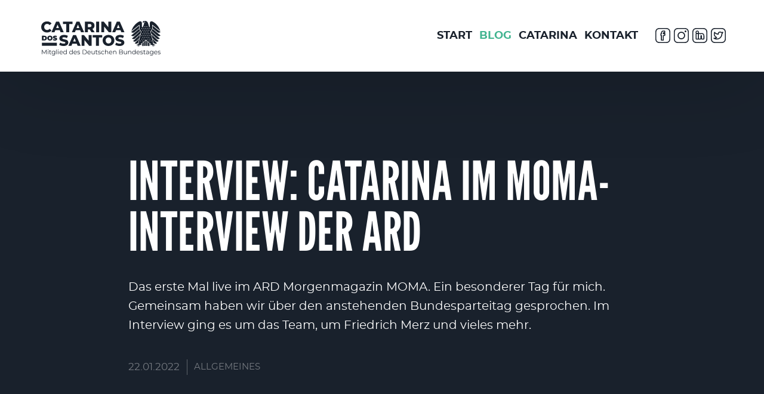

--- FILE ---
content_type: text/html; charset=UTF-8
request_url: https://catarinadossantos.de/news/catarina-im-moma-interview
body_size: 31439
content:
<!doctype html><html lang="de" class="loading"><head><meta charset="UTF-8">
<style>
	#loading{position:fixed;z-index:13;top:0;right:0;bottom:0;left:0;background:#19212c;overflow:hidden;}
	#loading .imgs{opacity:0.7;}
	#loading img{display:none;position:absolute;-webkit-transform:translate(-50%,-50%);transform:translate(-50%,-50%);}
	#loading img:nth-child(1){left:70%;top:50%;height:80vh;width:auto;}
	#loading img:nth-child(2){left:40%;top:50%;height:90vh;width:auto;}
	#loading img:nth-child(3){left:55%;top:50%;width:50vw;height:auto;}
	#loading img:nth-child(4){left:30%;top:50%;width:70vw;height:auto;}
	#loading img:nth-child(5){left:70%;top:50%;width:90vw;height:auto;}
	#loading img:nth-child(6){left:50%;top:50%;width:20vw;height:auto;}
	#loading p{display:none;position:absolute;top:50%;left:50%;-webkit-transform:translate(-50%,-50%);transform:translate(-50%,-50%);color:#fff;margin:0;}
	#loading p.catarina{font-family:'montserrat';font-weight:bold;font-size:150px;}
	#loading p.dos{font-family:'montserrat';font-weight:bold;font-size:150px;text-transform:uppercase;}
	#loading p.santos{font-family:'leaguegothic';font-weight:normal;font-size:300px;text-transform:uppercase;color:transparent;-webkit-text-stroke:2px #fff;text-stroke:2px #fff}
	#loading span{font-family:'montserrat';font-weight:bold;font-size:18px;text-transform:uppercase;position:absolute;top:50%;left:50%;-webkit-transform:translate(-50%,-50%);transform:translate(-50%,-50%);color:#667385;}
	
</style>
<link rel="stylesheet" type="text/css" href="https://catarinadossantos.de/wp-content/themes/remjnd/style.php?v=1.02">

<link rel="icon" href="https://catarinadossantos.de/wp-content/uploads/2022/08/favicon.ico" type="image/x-icon">
<meta name="viewport" content="width=device-width, initial-scale=1.0">
	<style>img:is([sizes="auto" i], [sizes^="auto," i]) { contain-intrinsic-size: 3000px 1500px }</style>
	
		<!-- All in One SEO 4.6.4 - aioseo.com -->
		<title>Interview: Catarina im MOMA-Interview der ARD - Catarina dos Santos</title>
		<meta name="description" content="Willkommen bei WordPress. Dies ist dein erster Beitrag. Bearbeite oder lösche ihn und beginne mit dem Schreiben!" />
		<meta name="robots" content="max-image-preview:large" />
		<link rel="canonical" href="https://catarinadossantos.de/news/catarina-im-moma-interview" />
		<meta name="generator" content="All in One SEO (AIOSEO) 4.6.4" />
		<meta property="og:locale" content="de_DE" />
		<meta property="og:site_name" content="Catarina dos Santos - Catarina dos Santos" />
		<meta property="og:type" content="article" />
		<meta property="og:title" content="Interview: Catarina im MOMA-Interview der ARD - Catarina dos Santos" />
		<meta property="og:description" content="Willkommen bei WordPress. Dies ist dein erster Beitrag. Bearbeite oder lösche ihn und beginne mit dem Schreiben!" />
		<meta property="og:url" content="https://catarinadossantos.de/news/catarina-im-moma-interview" />
		<meta property="article:published_time" content="2022-01-22T11:14:23+00:00" />
		<meta property="article:modified_time" content="2022-08-19T08:53:09+00:00" />
		<meta name="twitter:card" content="summary_large_image" />
		<meta name="twitter:title" content="Interview: Catarina im MOMA-Interview der ARD - Catarina dos Santos" />
		<meta name="twitter:description" content="Willkommen bei WordPress. Dies ist dein erster Beitrag. Bearbeite oder lösche ihn und beginne mit dem Schreiben!" />
		<script type="application/ld+json" class="aioseo-schema">
			{"@context":"https:\/\/schema.org","@graph":[{"@type":"BlogPosting","@id":"https:\/\/catarinadossantos.de\/news\/catarina-im-moma-interview#blogposting","name":"Interview: Catarina im MOMA-Interview der ARD - Catarina dos Santos","headline":"Interview: Catarina im MOMA-Interview der ARD","author":{"@id":"https:\/\/catarinadossantos.de\/news\/author\/admin_remjnd#author"},"publisher":{"@id":"https:\/\/catarinadossantos.de\/#organization"},"datePublished":"2022-01-22T12:14:23+01:00","dateModified":"2022-08-19T10:53:09+02:00","inLanguage":"de-DE","mainEntityOfPage":{"@id":"https:\/\/catarinadossantos.de\/news\/catarina-im-moma-interview#webpage"},"isPartOf":{"@id":"https:\/\/catarinadossantos.de\/news\/catarina-im-moma-interview#webpage"},"articleSection":"Allgemeines"},{"@type":"BreadcrumbList","@id":"https:\/\/catarinadossantos.de\/news\/catarina-im-moma-interview#breadcrumblist","itemListElement":[{"@type":"ListItem","@id":"https:\/\/catarinadossantos.de\/#listItem","position":1,"name":"Zu Hause"}]},{"@type":"Organization","@id":"https:\/\/catarinadossantos.de\/#organization","name":"Catarina dos Santos","description":"Catarina dos Santos","url":"https:\/\/catarinadossantos.de\/"},{"@type":"Person","@id":"https:\/\/catarinadossantos.de\/news\/author\/admin_remjnd#author","url":"https:\/\/catarinadossantos.de\/news\/author\/admin_remjnd","name":"admin_remjnd","image":{"@type":"ImageObject","@id":"https:\/\/catarinadossantos.de\/news\/catarina-im-moma-interview#authorImage","url":"https:\/\/secure.gravatar.com\/avatar\/fc1fa62792e6fcba8c65d95f9dab49ad92d30daa2fc7a39e976e383c0310d83f?s=96&d=mm&r=g","width":96,"height":96,"caption":"admin_remjnd"}},{"@type":"WebPage","@id":"https:\/\/catarinadossantos.de\/news\/catarina-im-moma-interview#webpage","url":"https:\/\/catarinadossantos.de\/news\/catarina-im-moma-interview","name":"Interview: Catarina im MOMA-Interview der ARD - Catarina dos Santos","description":"Willkommen bei WordPress. Dies ist dein erster Beitrag. Bearbeite oder l\u00f6sche ihn und beginne mit dem Schreiben!","inLanguage":"de-DE","isPartOf":{"@id":"https:\/\/catarinadossantos.de\/#website"},"breadcrumb":{"@id":"https:\/\/catarinadossantos.de\/news\/catarina-im-moma-interview#breadcrumblist"},"author":{"@id":"https:\/\/catarinadossantos.de\/news\/author\/admin_remjnd#author"},"creator":{"@id":"https:\/\/catarinadossantos.de\/news\/author\/admin_remjnd#author"},"datePublished":"2022-01-22T12:14:23+01:00","dateModified":"2022-08-19T10:53:09+02:00"},{"@type":"WebSite","@id":"https:\/\/catarinadossantos.de\/#website","url":"https:\/\/catarinadossantos.de\/","name":"Catarina dos Santos","description":"Catarina dos Santos","inLanguage":"de-DE","publisher":{"@id":"https:\/\/catarinadossantos.de\/#organization"}}]}
		</script>
		<!-- All in One SEO -->

<style id='classic-theme-styles-inline-css' type='text/css'>
/*! This file is auto-generated */
.wp-block-button__link{color:#fff;background-color:#32373c;border-radius:9999px;box-shadow:none;text-decoration:none;padding:calc(.667em + 2px) calc(1.333em + 2px);font-size:1.125em}.wp-block-file__button{background:#32373c;color:#fff;text-decoration:none}
</style>
<style id='global-styles-inline-css' type='text/css'>
:root{--wp--preset--aspect-ratio--square: 1;--wp--preset--aspect-ratio--4-3: 4/3;--wp--preset--aspect-ratio--3-4: 3/4;--wp--preset--aspect-ratio--3-2: 3/2;--wp--preset--aspect-ratio--2-3: 2/3;--wp--preset--aspect-ratio--16-9: 16/9;--wp--preset--aspect-ratio--9-16: 9/16;--wp--preset--color--black: #000000;--wp--preset--color--cyan-bluish-gray: #abb8c3;--wp--preset--color--white: #ffffff;--wp--preset--color--pale-pink: #f78da7;--wp--preset--color--vivid-red: #cf2e2e;--wp--preset--color--luminous-vivid-orange: #ff6900;--wp--preset--color--luminous-vivid-amber: #fcb900;--wp--preset--color--light-green-cyan: #7bdcb5;--wp--preset--color--vivid-green-cyan: #00d084;--wp--preset--color--pale-cyan-blue: #8ed1fc;--wp--preset--color--vivid-cyan-blue: #0693e3;--wp--preset--color--vivid-purple: #9b51e0;--wp--preset--gradient--vivid-cyan-blue-to-vivid-purple: linear-gradient(135deg,rgba(6,147,227,1) 0%,rgb(155,81,224) 100%);--wp--preset--gradient--light-green-cyan-to-vivid-green-cyan: linear-gradient(135deg,rgb(122,220,180) 0%,rgb(0,208,130) 100%);--wp--preset--gradient--luminous-vivid-amber-to-luminous-vivid-orange: linear-gradient(135deg,rgba(252,185,0,1) 0%,rgba(255,105,0,1) 100%);--wp--preset--gradient--luminous-vivid-orange-to-vivid-red: linear-gradient(135deg,rgba(255,105,0,1) 0%,rgb(207,46,46) 100%);--wp--preset--gradient--very-light-gray-to-cyan-bluish-gray: linear-gradient(135deg,rgb(238,238,238) 0%,rgb(169,184,195) 100%);--wp--preset--gradient--cool-to-warm-spectrum: linear-gradient(135deg,rgb(74,234,220) 0%,rgb(151,120,209) 20%,rgb(207,42,186) 40%,rgb(238,44,130) 60%,rgb(251,105,98) 80%,rgb(254,248,76) 100%);--wp--preset--gradient--blush-light-purple: linear-gradient(135deg,rgb(255,206,236) 0%,rgb(152,150,240) 100%);--wp--preset--gradient--blush-bordeaux: linear-gradient(135deg,rgb(254,205,165) 0%,rgb(254,45,45) 50%,rgb(107,0,62) 100%);--wp--preset--gradient--luminous-dusk: linear-gradient(135deg,rgb(255,203,112) 0%,rgb(199,81,192) 50%,rgb(65,88,208) 100%);--wp--preset--gradient--pale-ocean: linear-gradient(135deg,rgb(255,245,203) 0%,rgb(182,227,212) 50%,rgb(51,167,181) 100%);--wp--preset--gradient--electric-grass: linear-gradient(135deg,rgb(202,248,128) 0%,rgb(113,206,126) 100%);--wp--preset--gradient--midnight: linear-gradient(135deg,rgb(2,3,129) 0%,rgb(40,116,252) 100%);--wp--preset--font-size--small: 13px;--wp--preset--font-size--medium: 20px;--wp--preset--font-size--large: 36px;--wp--preset--font-size--x-large: 42px;--wp--preset--spacing--20: 0.44rem;--wp--preset--spacing--30: 0.67rem;--wp--preset--spacing--40: 1rem;--wp--preset--spacing--50: 1.5rem;--wp--preset--spacing--60: 2.25rem;--wp--preset--spacing--70: 3.38rem;--wp--preset--spacing--80: 5.06rem;--wp--preset--shadow--natural: 6px 6px 9px rgba(0, 0, 0, 0.2);--wp--preset--shadow--deep: 12px 12px 50px rgba(0, 0, 0, 0.4);--wp--preset--shadow--sharp: 6px 6px 0px rgba(0, 0, 0, 0.2);--wp--preset--shadow--outlined: 6px 6px 0px -3px rgba(255, 255, 255, 1), 6px 6px rgba(0, 0, 0, 1);--wp--preset--shadow--crisp: 6px 6px 0px rgba(0, 0, 0, 1);}:where(.is-layout-flex){gap: 0.5em;}:where(.is-layout-grid){gap: 0.5em;}body .is-layout-flex{display: flex;}.is-layout-flex{flex-wrap: wrap;align-items: center;}.is-layout-flex > :is(*, div){margin: 0;}body .is-layout-grid{display: grid;}.is-layout-grid > :is(*, div){margin: 0;}:where(.wp-block-columns.is-layout-flex){gap: 2em;}:where(.wp-block-columns.is-layout-grid){gap: 2em;}:where(.wp-block-post-template.is-layout-flex){gap: 1.25em;}:where(.wp-block-post-template.is-layout-grid){gap: 1.25em;}.has-black-color{color: var(--wp--preset--color--black) !important;}.has-cyan-bluish-gray-color{color: var(--wp--preset--color--cyan-bluish-gray) !important;}.has-white-color{color: var(--wp--preset--color--white) !important;}.has-pale-pink-color{color: var(--wp--preset--color--pale-pink) !important;}.has-vivid-red-color{color: var(--wp--preset--color--vivid-red) !important;}.has-luminous-vivid-orange-color{color: var(--wp--preset--color--luminous-vivid-orange) !important;}.has-luminous-vivid-amber-color{color: var(--wp--preset--color--luminous-vivid-amber) !important;}.has-light-green-cyan-color{color: var(--wp--preset--color--light-green-cyan) !important;}.has-vivid-green-cyan-color{color: var(--wp--preset--color--vivid-green-cyan) !important;}.has-pale-cyan-blue-color{color: var(--wp--preset--color--pale-cyan-blue) !important;}.has-vivid-cyan-blue-color{color: var(--wp--preset--color--vivid-cyan-blue) !important;}.has-vivid-purple-color{color: var(--wp--preset--color--vivid-purple) !important;}.has-black-background-color{background-color: var(--wp--preset--color--black) !important;}.has-cyan-bluish-gray-background-color{background-color: var(--wp--preset--color--cyan-bluish-gray) !important;}.has-white-background-color{background-color: var(--wp--preset--color--white) !important;}.has-pale-pink-background-color{background-color: var(--wp--preset--color--pale-pink) !important;}.has-vivid-red-background-color{background-color: var(--wp--preset--color--vivid-red) !important;}.has-luminous-vivid-orange-background-color{background-color: var(--wp--preset--color--luminous-vivid-orange) !important;}.has-luminous-vivid-amber-background-color{background-color: var(--wp--preset--color--luminous-vivid-amber) !important;}.has-light-green-cyan-background-color{background-color: var(--wp--preset--color--light-green-cyan) !important;}.has-vivid-green-cyan-background-color{background-color: var(--wp--preset--color--vivid-green-cyan) !important;}.has-pale-cyan-blue-background-color{background-color: var(--wp--preset--color--pale-cyan-blue) !important;}.has-vivid-cyan-blue-background-color{background-color: var(--wp--preset--color--vivid-cyan-blue) !important;}.has-vivid-purple-background-color{background-color: var(--wp--preset--color--vivid-purple) !important;}.has-black-border-color{border-color: var(--wp--preset--color--black) !important;}.has-cyan-bluish-gray-border-color{border-color: var(--wp--preset--color--cyan-bluish-gray) !important;}.has-white-border-color{border-color: var(--wp--preset--color--white) !important;}.has-pale-pink-border-color{border-color: var(--wp--preset--color--pale-pink) !important;}.has-vivid-red-border-color{border-color: var(--wp--preset--color--vivid-red) !important;}.has-luminous-vivid-orange-border-color{border-color: var(--wp--preset--color--luminous-vivid-orange) !important;}.has-luminous-vivid-amber-border-color{border-color: var(--wp--preset--color--luminous-vivid-amber) !important;}.has-light-green-cyan-border-color{border-color: var(--wp--preset--color--light-green-cyan) !important;}.has-vivid-green-cyan-border-color{border-color: var(--wp--preset--color--vivid-green-cyan) !important;}.has-pale-cyan-blue-border-color{border-color: var(--wp--preset--color--pale-cyan-blue) !important;}.has-vivid-cyan-blue-border-color{border-color: var(--wp--preset--color--vivid-cyan-blue) !important;}.has-vivid-purple-border-color{border-color: var(--wp--preset--color--vivid-purple) !important;}.has-vivid-cyan-blue-to-vivid-purple-gradient-background{background: var(--wp--preset--gradient--vivid-cyan-blue-to-vivid-purple) !important;}.has-light-green-cyan-to-vivid-green-cyan-gradient-background{background: var(--wp--preset--gradient--light-green-cyan-to-vivid-green-cyan) !important;}.has-luminous-vivid-amber-to-luminous-vivid-orange-gradient-background{background: var(--wp--preset--gradient--luminous-vivid-amber-to-luminous-vivid-orange) !important;}.has-luminous-vivid-orange-to-vivid-red-gradient-background{background: var(--wp--preset--gradient--luminous-vivid-orange-to-vivid-red) !important;}.has-very-light-gray-to-cyan-bluish-gray-gradient-background{background: var(--wp--preset--gradient--very-light-gray-to-cyan-bluish-gray) !important;}.has-cool-to-warm-spectrum-gradient-background{background: var(--wp--preset--gradient--cool-to-warm-spectrum) !important;}.has-blush-light-purple-gradient-background{background: var(--wp--preset--gradient--blush-light-purple) !important;}.has-blush-bordeaux-gradient-background{background: var(--wp--preset--gradient--blush-bordeaux) !important;}.has-luminous-dusk-gradient-background{background: var(--wp--preset--gradient--luminous-dusk) !important;}.has-pale-ocean-gradient-background{background: var(--wp--preset--gradient--pale-ocean) !important;}.has-electric-grass-gradient-background{background: var(--wp--preset--gradient--electric-grass) !important;}.has-midnight-gradient-background{background: var(--wp--preset--gradient--midnight) !important;}.has-small-font-size{font-size: var(--wp--preset--font-size--small) !important;}.has-medium-font-size{font-size: var(--wp--preset--font-size--medium) !important;}.has-large-font-size{font-size: var(--wp--preset--font-size--large) !important;}.has-x-large-font-size{font-size: var(--wp--preset--font-size--x-large) !important;}
:where(.wp-block-post-template.is-layout-flex){gap: 1.25em;}:where(.wp-block-post-template.is-layout-grid){gap: 1.25em;}
:where(.wp-block-columns.is-layout-flex){gap: 2em;}:where(.wp-block-columns.is-layout-grid){gap: 2em;}
:root :where(.wp-block-pullquote){font-size: 1.5em;line-height: 1.6;}
</style>
<link rel='stylesheet' id='contact-form-7-css' href='https://catarinadossantos.de/wp-content/plugins/contact-form-7/includes/css/styles.css?ver=6.1.4' type='text/css' media='all' />

</head><body>
	<div id="loading">
	<span>Einen Augenblick ...</span>
</div>
	

	<nav id="mainnav">
	<div id="open-mainnav"><span></span><span></span><span></span></div>
	<div class="wrapper cf">
		<a class="logo" href="/" title="Zur Startseite"><svg xmlns="http://www.w3.org/2000/svg" viewBox="0 0 924 266.32"><path d="M21.92,83.75c-6.82-3.63-12.18-8.67-16.08-15.14C1.95,62.14,0,54.81,0,46.63s1.95-15.51,5.85-21.98c3.9-6.47,9.25-11.52,16.08-15.14,6.82-3.62,14.52-5.44,23.09-5.44,7.48,0,14.22,1.33,20.23,3.98,6,2.65,10.99,6.47,14.96,11.46l-14.73,13.33c-5.3-6.39-11.73-9.59-19.29-9.59-4.44,0-8.4.97-11.87,2.92-3.47,1.95-6.16,4.7-8.07,8.24-1.91,3.55-2.86,7.62-2.86,12.22s.95,8.67,2.86,12.22c1.91,3.55,4.6,6.3,8.07,8.24,3.47,1.95,7.42,2.92,11.87,2.92,7.56,0,13.99-3.2,19.29-9.59l14.73,13.33c-3.98,4.99-8.96,8.81-14.96,11.46-6,2.65-12.74,3.98-20.23,3.98-8.57,0-16.27-1.81-23.09-5.44Z" style="fill:#fff;"/><path d="M143.92,71.65h-34.61l-6.43,15.9h-23.62L115.4,5.71h22.8l36.24,81.84h-24.08l-6.43-15.9ZM137.14,54.58l-10.52-26.19-10.52,26.19h21.05Z" style="fill:#fff;"/><path d="M194.31,24.06h-25.14V5.71h73.31v18.36h-25.02v63.49h-23.15V24.06Z" style="fill:#fff;"/><path d="M301.88,71.65h-34.61l-6.43,15.9h-23.62L273.35,5.71h22.8l36.24,81.84h-24.08l-6.43-15.9ZM295.1,54.58l-10.52-26.19-10.52,26.19h21.05Z" style="fill:#fff;"/><path d="M374.71,65.8h-12.63v21.75h-23.15V5.71h37.41c7.4,0,13.83,1.23,19.29,3.68,5.45,2.46,9.66,5.96,12.63,10.52,2.96,4.56,4.44,9.92,4.44,16.08s-1.39,11.09-4.15,15.49c-2.77,4.4-6.72,7.85-11.87,10.35l17.65,25.72h-24.79l-14.85-21.75ZM385.7,27.1c-2.42-2.1-6-3.16-10.76-3.16h-12.86v23.97h12.86c4.75,0,8.34-1.03,10.76-3.1,2.42-2.06,3.62-5.01,3.62-8.83s-1.21-6.78-3.62-8.89Z" style="fill:#fff;"/><path d="M425.46,5.71h23.15v81.84h-23.15V5.71Z" style="fill:#fff;"/><path d="M542.95,5.71v81.84h-19.06l-36.13-43.61v43.61h-22.68V5.71h19.06l36.13,43.61V5.71h22.68Z" style="fill:#fff;"/><path d="M614.16,71.65h-34.61l-6.43,15.9h-23.62l36.13-81.84h22.8l36.24,81.84h-24.08l-6.43-15.9ZM607.38,54.58l-10.52-26.19-10.52,26.19h21.05Z" style="fill:#fff;"/><path d="M154.43,190.51c-6.24-1.64-11.3-3.82-15.2-6.55l7.6-17.07c3.66,2.42,7.91,4.37,12.74,5.85,4.83,1.48,9.59,2.22,14.26,2.22,8.89,0,13.33-2.22,13.33-6.66,0-2.34-1.27-4.07-3.8-5.2-2.53-1.13-6.61-2.32-12.22-3.57-6.16-1.32-11.3-2.75-15.43-4.27-4.13-1.52-7.68-3.95-10.64-7.31-2.96-3.35-4.44-7.87-4.44-13.56,0-4.99,1.36-9.49,4.09-13.5,2.73-4.01,6.8-7.19,12.22-9.53,5.42-2.34,12.06-3.51,19.93-3.51,5.38,0,10.68.61,15.9,1.81,5.22,1.21,9.82,2.98,13.8,5.32l-7.13,17.19c-7.79-4.21-15.36-6.31-22.68-6.31-4.6,0-7.95.68-10.05,2.05-2.1,1.36-3.16,3.14-3.16,5.32s1.25,3.82,3.74,4.91c2.49,1.09,6.51,2.22,12.04,3.39,6.23,1.33,11.4,2.75,15.49,4.27,4.09,1.52,7.64,3.94,10.64,7.25,3,3.31,4.5,7.81,4.5,13.5,0,4.91-1.36,9.35-4.09,13.33-2.73,3.98-6.82,7.15-12.28,9.53-5.46,2.38-12.08,3.57-19.88,3.57-6.63,0-13.06-.82-19.29-2.46Z" style="fill:#fff;"/><path d="M275.43,175.43h-34.61l-6.43,15.9h-23.62l36.13-81.84h22.8l36.24,81.84h-24.08l-6.43-15.9ZM268.65,158.36l-10.52-26.19-10.52,26.19h21.05Z" style="fill:#fff;"/><path d="M390.36,109.49v81.84h-19.06l-36.13-43.61v43.61h-22.68v-81.84h19.06l36.13,43.61v-43.61h22.68Z" style="fill:#fff;"/><path d="M424.15,127.84h-25.14v-18.36h73.31v18.36h-25.02v63.49h-23.15v-63.49Z" style="fill:#fff;"/><path d="M497.75,187.47c-6.9-3.66-12.32-8.73-16.25-15.2-3.94-6.47-5.9-13.76-5.9-21.86s1.97-15.39,5.9-21.86c3.93-6.47,9.35-11.54,16.25-15.2,6.9-3.66,14.67-5.5,23.33-5.5s16.43,1.83,23.32,5.5c6.9,3.66,12.31,8.73,16.25,15.2,3.93,6.47,5.9,13.76,5.9,21.86s-1.97,15.39-5.9,21.86c-3.94,6.47-9.35,11.54-16.25,15.2-6.9,3.67-14.67,5.5-23.32,5.5s-16.43-1.83-23.33-5.5ZM532.3,170.87c3.35-1.95,6-4.7,7.95-8.24,1.95-3.55,2.92-7.62,2.92-12.22s-.97-8.67-2.92-12.22c-1.95-3.55-4.6-6.29-7.95-8.24-3.35-1.95-7.09-2.92-11.22-2.92s-7.87.98-11.22,2.92c-3.35,1.95-6,4.7-7.95,8.24-1.95,3.55-2.92,7.62-2.92,12.22s.97,8.67,2.92,12.22c1.95,3.55,4.6,6.3,7.95,8.24,3.35,1.95,7.09,2.92,11.22,2.92s7.87-.97,11.22-2.92Z" style="fill:#fff;"/><path d="M588.18,190.51c-6.24-1.64-11.3-3.82-15.2-6.55l7.6-17.07c3.66,2.42,7.91,4.37,12.74,5.85,4.83,1.48,9.59,2.22,14.26,2.22,8.89,0,13.33-2.22,13.33-6.66,0-2.34-1.27-4.07-3.8-5.2-2.53-1.13-6.61-2.32-12.22-3.57-6.16-1.32-11.3-2.75-15.43-4.27-4.13-1.52-7.68-3.95-10.64-7.31-2.96-3.35-4.44-7.87-4.44-13.56,0-4.99,1.36-9.49,4.09-13.5,2.73-4.01,6.8-7.19,12.22-9.53,5.42-2.34,12.06-3.51,19.93-3.51,5.38,0,10.68.61,15.9,1.81,5.22,1.21,9.82,2.98,13.8,5.32l-7.13,17.19c-7.79-4.21-15.36-6.31-22.68-6.31-4.6,0-7.95.68-10.05,2.05-2.1,1.36-3.16,3.14-3.16,5.32s1.25,3.82,3.74,4.91c2.49,1.09,6.51,2.22,12.04,3.39,6.23,1.33,11.4,2.75,15.49,4.27,4.09,1.52,7.64,3.94,10.64,7.25,3,3.31,4.5,7.81,4.5,13.5,0,4.91-1.36,9.35-4.09,13.33-2.73,3.98-6.82,7.15-12.28,9.53-5.46,2.38-12.08,3.57-19.88,3.57-6.63,0-13.06-.82-19.29-2.46Z" style="fill:#fff;"/><path d="M5.67,114.12h17.96c4.06,0,7.64.74,10.75,2.21,3.11,1.48,5.52,3.58,7.24,6.33s2.58,5.97,2.58,9.68-.86,6.94-2.58,9.68-4.13,4.85-7.24,6.33-6.69,2.21-10.75,2.21H5.67v-36.44ZM23.11,140.98c2.64,0,4.75-.75,6.33-2.26,1.58-1.51,2.37-3.64,2.37-6.38s-.79-4.87-2.37-6.38c-1.58-1.51-3.69-2.27-6.33-2.27h-5.15v17.29h5.15Z" style="fill:#fff;"/><path d="M57.21,148.95c-3.12-1.63-5.57-3.9-7.34-6.79-1.77-2.9-2.66-6.17-2.66-9.81s.89-6.92,2.66-9.81c1.77-2.9,4.22-5.16,7.34-6.79,3.12-1.63,6.65-2.45,10.57-2.45s7.45.82,10.57,2.45c3.12,1.63,5.57,3.9,7.34,6.79,1.77,2.9,2.66,6.17,2.66,9.81s-.89,6.92-2.66,9.81c-1.77,2.9-4.22,5.16-7.34,6.79s-6.65,2.45-10.57,2.45-7.45-.82-10.57-2.45ZM71.92,140.33c1.23-.75,2.21-1.8,2.94-3.18.73-1.37,1.09-2.98,1.09-4.82s-.36-3.44-1.09-4.82c-.73-1.37-1.71-2.43-2.94-3.18-1.23-.75-2.61-1.12-4.14-1.12s-2.91.37-4.14,1.12c-1.23.75-2.21,1.81-2.94,3.18-.73,1.37-1.09,2.98-1.09,4.82s.36,3.45,1.09,4.82c.73,1.37,1.71,2.43,2.94,3.18,1.23.75,2.61,1.12,4.14,1.12s2.91-.37,4.14-1.12Z" style="fill:#fff;"/><path d="M97.58,150.38c-2.86-.68-5.22-1.59-7.05-2.73l3.96-8.95c1.74,1.01,3.68,1.81,5.83,2.42s4.22.91,6.2.91c1.7,0,2.91-.16,3.64-.49.73-.33,1.09-.82,1.09-1.48,0-.76-.48-1.34-1.43-1.72-.95-.38-2.53-.8-4.71-1.25-2.81-.59-5.15-1.22-7.03-1.9-1.87-.68-3.51-1.79-4.89-3.33-1.39-1.54-2.08-3.64-2.08-6.27,0-2.29.64-4.37,1.93-6.25s3.2-3.35,5.75-4.43c2.55-1.08,5.65-1.61,9.29-1.61,2.5,0,4.95.27,7.37.81,2.41.54,4.54,1.33,6.38,2.37l-3.7,8.9c-3.58-1.8-6.96-2.71-10.15-2.71s-4.74.76-4.74,2.29c0,.73.47,1.28,1.41,1.64s2.48.76,4.63,1.17c2.78.52,5.12,1.12,7.03,1.8,1.91.68,3.57,1.78,4.97,3.31,1.41,1.53,2.11,3.61,2.11,6.25,0,2.29-.64,4.37-1.93,6.22-1.28,1.86-3.2,3.33-5.75,4.43s-5.65,1.64-9.29,1.64c-3.02,0-5.96-.34-8.82-1.01Z" style="fill:#fff;"/><rect x="51.99" y="121.85" width="23.15" height="115.8" transform="translate(243.32 116.19) rotate(90)" style="fill:#fff;"/><path d="M867.82,165.84c2.57,2.45,4.68,4.49,4.91,4.69.5.48,11.06,10.95,23.7,1.21-.27-.26-18.53-18.33-34.37-33.81,2.06,9.16,3.98,18.47,5.75,27.91" style="fill:#fff;"/><path d="M826.71,187.98c0,3.3,2.69,5.99,6.01,5.99s5.98-2.68,5.98-5.99v-14.67c-3.47-2.84-7.61-6.3-11.99-10.13v24.81" style="fill:#fff;"/><path d="M862.55,52.91v-.08.08M879.25,182.4c-1.56-.74-12.68-6.47-12.68-6.47-4.56-25.86-9.65-47.52-13.88-63.62-2.39-10.07-5.06-20.89-7.96-32.12,3.7-2.44,14.53-10.95,14.79-27.4,0,0,.06-1.38.06-2.46v-21.19l62.27,48.37c-1.2-5.65-8.62-30.24-33.9-54.28,0,0-21.21-20.17-34.48-20.17-2.23,0-12.23.76-12.23,14.8v25.31s.08,5.22-4.1,5.22h-1.01c-2.46-8.64-5.04-17.34-7.71-25.96-.35-1.13-.71-2.25-1.07-3.37-3.57-11.57-8.94-15.09-12.63-16.9-2.56-1.26-6.45-2.23-11.71-2.16-13.76.23-16.45,5.54-16.64,7.49-.31,3.33.64,7.18.98,8.67.11-1.1.09-2.25,1.04-3.44.93-1.2,3-2.11,5.49-2.11h10.05s1.26,0,1.26,1.03-1.26,1.02-1.26,1.02h-9.17c-2.02,0-3.52.48-4.43,1.43-.12.11-.2.23-.28.34.11-.05.22-.09.36-.13.58-.15,1.3-.16,1.96-.08,1.27.19,5.1,1.47,4.98,4.46-.02.44-.12.98-.26,1.35-3.67,9.63-7.05,19.12-10.19,28.37h-3.38c-4.16,0-4.09-5.22-4.09-5.22v-25.31c0-14.04-10-14.8-12.24-14.8-13.28,0-34.48,20.17-34.48,20.17-25.28,24.04-32.69,48.63-33.89,54.28l62.27-48.37v21.19c0,1.08.06,2.46.06,2.46.28,17.75,12.86,26.26,15.53,27.86-16.35,55.11-22.58,95.27-22.58,95.27,0,0-11.11,5.74-12.69,6.47-.09.05-3.45,1.49-1.83,5,0,0,.68,1.72,2.42,2.04,0,0-1.6-2.36.25-3.22l9.8-4.13s-4.67,6.05-5.78,7.39c-.07.08-2.46,2.85.54,5.31,0,0,1.35,1.24,3.06.78,0,0-2.47-1.43-1.17-3.01l7.75-8.43s-2.22,6.76-2.88,8.37c-.04.1-1.52,3.44,2.06,4.91,0,0,1.67.81,3.16-.14,0,0-2.78-.66-2-2.53l2.16-4.8s1.93-4.61,4.59-5.07l1.46-.22c5.77-.87,8.13-.05,8.13-.05,2.22.76.69,3.67.69,3.67,1.95-.58,2.52-2.65,2.52-2.65,1.24-3.8-2.61-5.48-2.71-5.52-1.87-.87-3.21-1.47-3.21-1.47,0,0,22.7-17.27,39.93-35.05,17.23,17.77,39.95,35.05,39.95,35.05,0,0-1.35.6-3.21,1.47-.11.05-3.96,1.73-2.72,5.52,0,0,.58,2.06,2.52,2.65,0,0-1.53-2.91.69-3.67,0,0,2.37-.81,8.14.05l1.45.22c2.66.46,4.58,5.07,4.58,5.07l2.17,4.8c.77,1.87-2,2.53-2,2.53,1.49.94,3.16.14,3.16.14,3.58-1.47,2.09-4.81,2.06-4.91-.68-1.61-2.88-8.37-2.88-8.37l7.75,8.43c1.29,1.57-1.17,3.01-1.17,3.01,1.7.46,3.07-.78,3.07-.78,3-2.46.59-5.23.53-5.31-1.1-1.35-5.77-7.39-5.77-7.39l9.79,4.13c1.86.87.25,3.22.25,3.22,1.73-.32,2.42-2.04,2.42-2.04,1.63-3.51-1.73-4.95-1.83-5M801.6,7.4c-1.42,0-2.58-1.15-2.58-2.59s1.17-2.58,2.58-2.58,2.59,1.17,2.59,2.58-1.16,2.59-2.59,2.59M807.63,54.84c.49,1.01,1.51,1.69,2.7,1.69s2.22-.7,2.71-1.7c.19.51.31,1.09.31,1.7,0,2.16-1.35,3.91-3.02,3.91s-3-1.75-3-3.91c0-.61.11-1.18.3-1.69M776.25,56.54c0-.61.11-1.18.29-1.69.48,1.01,1.52,1.69,2.71,1.69s2.22-.7,2.71-1.7c.19.51.3,1.09.3,1.7,0,2.16-1.36,3.91-3.01,3.91s-3-1.75-3-3.91M776.55,110.36c.48,1,1.52,1.69,2.71,1.69s2.22-.69,2.71-1.69c.19.51.3,1.1.3,1.71,0,2.16-1.36,3.9-3.01,3.9s-3-1.74-3-3.9c0-.61.11-1.2.29-1.7M769.13,157.58c-1.66,0-3-1.74-3-3.9,0-.61.11-1.19.29-1.71.49,1.01,1.52,1.69,2.71,1.69s2.23-.7,2.72-1.7c.19.52.31,1.1.31,1.72,0,2.16-1.36,3.9-3.02,3.9M779.25,143.72c-1.66,0-3-1.74-3-3.9,0-.6.11-1.19.29-1.69.48,1,1.52,1.69,2.71,1.69s2.22-.69,2.71-1.69c.19.51.3,1.09.3,1.7,0,2.16-1.36,3.9-3.01,3.9M784.67,157.58c-1.66,0-3-1.74-3-3.9,0-.61.11-1.19.3-1.71.48,1.01,1.51,1.69,2.7,1.69s2.22-.7,2.71-1.7c.19.52.3,1.1.3,1.72,0,2.16-1.35,3.9-3.01,3.9M787.02,129.84c-1.67,0-3.01-1.74-3.01-3.9,0-.61.11-1.2.3-1.71.49,1.01,1.51,1.69,2.71,1.69s2.22-.7,2.71-1.7c.19.51.3,1.1.3,1.72,0,2.16-1.35,3.9-3.01,3.9M787.02,102.09c-1.67,0-3.01-1.75-3.01-3.91,0-.61.11-1.18.3-1.69.49,1,1.51,1.69,2.71,1.69s2.22-.69,2.71-1.71c.19.51.3,1.1.3,1.71,0,2.16-1.35,3.91-3.01,3.91M787.02,74.32c-1.67,0-3.01-1.74-3.01-3.9,0-.61.11-1.19.3-1.7.49,1.01,1.51,1.69,2.71,1.69s2.22-.69,2.71-1.71c.19.52.3,1.1.3,1.72,0,2.16-1.35,3.9-3.01,3.9M794.79,143.71c-1.67,0-3.01-1.74-3.01-3.9,0-.6.1-1.19.3-1.69.48,1,1.51,1.69,2.71,1.69s2.22-.69,2.71-1.69c.2.51.31,1.09.31,1.7,0,2.16-1.35,3.9-3.01,3.9M794.79,115.95c-1.67,0-3.01-1.74-3.01-3.9,0-.61.1-1.2.3-1.7.48,1,1.51,1.69,2.71,1.69s2.22-.69,2.71-1.69c.2.51.31,1.1.31,1.71,0,2.16-1.35,3.9-3.01,3.9M794.79,88.2c-1.67,0-3.01-1.74-3.01-3.9,0-.61.1-1.19.3-1.69.48,1.01,1.51,1.69,2.71,1.69s2.22-.7,2.71-1.71c.2.52.31,1.1.31,1.71,0,2.16-1.35,3.9-3.01,3.9M794.8,60.45c-1.67,0-3.01-1.75-3.01-3.91,0-.61.1-1.18.3-1.69.48,1.01,1.51,1.69,2.71,1.69s2.22-.7,2.71-1.7c.2.51.31,1.09.31,1.7,0,2.16-1.35,3.91-3.01,3.91M802.57,129.83c-1.67,0-3.01-1.74-3.01-3.9,0-.61.11-1.2.3-1.71.49,1.01,1.52,1.69,2.71,1.69s2.22-.7,2.7-1.7c.2.51.31,1.1.31,1.72,0,2.16-1.35,3.9-3.01,3.9M802.57,102.08c-1.67,0-3.01-1.75-3.01-3.91,0-.61.11-1.18.3-1.69.49,1,1.52,1.69,2.71,1.69s2.22-.69,2.7-1.71c.2.51.31,1.1.31,1.71,0,2.16-1.35,3.91-3.01,3.91M802.56,74.32c-1.67,0-3.01-1.74-3.01-3.9,0-.61.11-1.19.3-1.7.49,1.01,1.52,1.69,2.71,1.69s2.22-.69,2.7-1.71c.2.52.31,1.1.31,1.72,0,2.16-1.35,3.9-3.01,3.9M802.56,46.56c-1.67,0-3.01-1.75-3.01-3.9,0-.61.11-1.19.3-1.7.49,1.01,1.52,1.69,2.71,1.69s2.22-.69,2.71-1.7c.18.51.29,1.1.29,1.71,0,2.16-1.35,3.9-3.01,3.9M810.32,115.95c-1.66,0-3-1.74-3-3.9,0-.61.11-1.2.3-1.7.49,1,1.51,1.69,2.7,1.69s2.22-.69,2.71-1.69c.19.51.31,1.1.31,1.71,0,2.15-1.35,3.89-3.02,3.89M810.32,88.2c-1.66,0-3-1.74-3-3.9,0-.61.11-1.19.3-1.69.49,1.01,1.51,1.69,2.7,1.69s2.22-.7,2.71-1.71c.19.52.31,1.1.31,1.71,0,2.16-1.35,3.9-3.02,3.9M830.92,68.72c.49,1.01,1.53,1.69,2.71,1.69s2.22-.69,2.71-1.71c.19.52.3,1.1.3,1.72,0,2.16-1.36,3.9-3.01,3.9s-3.01-1.74-3.01-3.9c0-.61.12-1.19.3-1.7M830.91,96.48c.49,1,1.53,1.69,2.71,1.69s2.22-.69,2.71-1.71c.19.51.3,1.1.3,1.71,0,2.16-1.36,3.91-3.01,3.91s-3.01-1.75-3.01-3.91c0-.61.12-1.18.3-1.69M823.15,54.84c.48,1.01,1.53,1.69,2.71,1.69s2.22-.7,2.71-1.7c.19.51.3,1.09.3,1.7,0,2.16-1.35,3.91-3.01,3.91s-3.01-1.75-3.01-3.91c0-.61.11-1.18.3-1.69M818.08,129.83c-1.67,0-3-1.74-3-3.9,0-.61.1-1.2.29-1.71.49,1.01,1.52,1.69,2.71,1.69s2.22-.7,2.71-1.7c.2.51.31,1.1.31,1.72,0,2.16-1.35,3.9-3.01,3.9M818.09,102.08c-1.67,0-3-1.75-3-3.91,0-.61.1-1.18.29-1.69.49,1,1.52,1.69,2.71,1.69s2.22-.69,2.71-1.71c.2.51.31,1.1.31,1.71,0,2.16-1.35,3.91-3.01,3.91M818.09,74.32c-1.67,0-3-1.74-3-3.9,0-.61.1-1.19.29-1.7.49,1.01,1.52,1.69,2.71,1.69s2.22-.69,2.71-1.71c.2.52.31,1.1.31,1.72,0,2.16-1.35,3.9-3.01,3.9M818.09,46.56c-1.67,0-3-1.75-3-3.9,0-.61.1-1.19.29-1.7.49,1.01,1.52,1.69,2.71,1.69s2.22-.69,2.71-1.7c.2.51.31,1.1.31,1.71,0,2.16-1.35,3.9-3.01,3.9M825.85,143.71c-1.66,0-3-1.74-3-3.9,0-.6.11-1.19.3-1.69.48,1,1.51,1.69,2.7,1.69s2.22-.69,2.71-1.69c.19.51.3,1.09.3,1.7,0,2.16-1.35,3.9-3.01,3.9M825.86,115.95c-1.66,0-3.01-1.74-3.01-3.9,0-.61.11-1.2.3-1.7.48,1,1.53,1.69,2.71,1.69s2.22-.69,2.71-1.69c.19.51.3,1.1.3,1.71,0,2.16-1.35,3.9-3.01,3.9M825.86,88.2c-1.66,0-3-1.74-3-3.9,0-.61.11-1.19.3-1.69.48,1.01,1.52,1.69,2.7,1.69s2.22-.7,2.71-1.71c.19.52.3,1.1.3,1.71,0,2.16-1.35,3.9-3.01,3.9M830.62,125.93c0-.61.12-1.2.3-1.71.49,1.01,1.53,1.69,2.71,1.69s2.22-.7,2.71-1.7c.19.51.3,1.1.3,1.72,0,2.16-1.36,3.9-3.01,3.9s-3.01-1.74-3.01-3.9M835.98,157.58c-1.67,0-3.01-1.74-3.01-3.91,0-.61.1-1.18.3-1.7.48,1.01,1.51,1.7,2.71,1.7s2.22-.7,2.71-1.7c.19.51.3,1.09.3,1.7,0,2.17-1.35,3.91-3.01,3.91M841.4,143.7c-1.67,0-3.01-1.74-3.01-3.9,0-.6.1-1.19.3-1.69.48,1,1.5,1.69,2.71,1.69s2.22-.69,2.7-1.69c.2.51.31,1.09.31,1.7,0,2.16-1.35,3.9-3.01,3.9M841.41,115.94c-1.67,0-3.01-1.74-3.01-3.9,0-.61.11-1.2.3-1.7.49,1,1.51,1.69,2.71,1.69s2.22-.69,2.7-1.69c.21.51.31,1.1.31,1.71,0,2.16-1.35,3.9-3.01,3.9M841.41,60.44c-1.67,0-3.01-1.75-3.01-3.91,0-.61.11-1.18.3-1.69.49,1.01,1.51,1.69,2.71,1.69s2.22-.7,2.7-1.7c.21.51.31,1.09.31,1.7,0,2.16-1.35,3.91-3.01,3.91M851.51,157.59c-1.66,0-3-1.74-3-3.91,0-.61.11-1.18.3-1.69.49,1.01,1.51,1.69,2.7,1.69s2.22-.7,2.71-1.69c.19.51.31,1.09.31,1.69,0,2.17-1.35,3.91-3.02,3.91" style="fill:#fff;"/><path d="M862.62,50.32s-.05,2.4-.05,2.52c-.02,1.54-.13,3.01-.31,4.43,12.9,10.39,35.82,28.8,37.05,29.72.74.55,12.38,9.54,24.71-1.45-.47-.37-37.35-29.66-61.39-48.81v13.58" style="fill:#fff;"/><path d="M854.48,75.33c14.34,12.35,42.71,36.7,45.1,38.54,1.13.81,12.05,8.86,24.15-1.56-.46-.4-38.35-31.59-62.14-51.43-1.43,6.13-4.24,10.9-7.12,14.45" style="fill:#fff;"/><path d="M848.21,81.44c1.4,5.46,2.8,11.01,4.19,16.64,15,13.68,39.85,36.35,40.84,37.23.74.65,11.84,10.63,24.66.03-.49-.42-41.79-37.29-65.12-58.08-1.67,1.81-3.29,3.19-4.57,4.17" style="fill:#fff;"/><path d="M855.66,111.59c1.8,6.86,3.51,13.84,5.15,20.91,10.89,10.22,22.72,21.23,23.84,22.23,1.07.9,11.22,9.82,24.58.88-.4-.38-32.85-30.55-55.39-51.54.61,2.5,1.21,5.02,1.81,7.53" style="fill:#fff;"/><path d="M781.98,187.98c0,3.3,2.68,5.99,5.98,5.99s6-2.68,6-5.99v-24.81c-4.38,3.83-8.52,7.3-11.98,10.13v14.67" style="fill:#fff;"/><path d="M759.81,132.54c2-8.58,4.37-18.21,7.15-28.61-22.54,21-55.12,51.28-55.53,51.67,13.36,8.94,23.52.03,24.58-.88,1.12-1,12.93-11.98,23.8-22.18" style="fill:#fff;"/><path d="M727.43,135.32c1.01-.88,26.22-23.9,41.2-37.54,1.4-5.12,2.91-10.41,4.49-15.85-1.41-1.04-3.29-2.57-5.24-4.66-23.33,20.8-64.63,57.66-65.12,58.08,12.83,10.6,23.93.62,24.67-.03" style="fill:#fff;"/><path d="M752.76,165.94c1.22-6.48,3.11-16.04,5.79-27.93-15.82,15.46-34.03,33.49-34.32,33.75,12.66,9.74,23.22-.74,23.7-1.21.23-.2,2.3-2.18,4.82-4.61" style="fill:#fff;"/><path d="M811.83,187.49c0,3.33,2.68,6.01,6,6.01s6.01-2.69,6.01-6.01v-26.85c-3.98-3.54-8.1-7.36-12.02-11.22v38.08" style="fill:#fff;"/><path d="M721.1,113.88c2.4-1.84,30.75-26.19,45.09-38.54-2.88-3.56-5.68-8.33-7.1-14.46-23.8,19.84-61.67,51.03-62.15,51.43,12.11,10.42,23.03,2.38,24.16,1.57" style="fill:#fff;"/><path d="M696.68,85.56c12.33,10.99,23.96,1.99,24.71,1.45,1.23-.92,24.15-19.32,37.05-29.72-.18-1.41-.29-2.89-.31-4.43,0-.12-.06-2.52-.06-2.52v-13.58c-24.01,19.15-60.91,48.44-61.37,48.81" style="fill:#fff;"/><path d="M796.83,187.49c0,3.33,2.7,6.01,6,6.01s6.01-2.69,6.01-6.01v-38.08c-3.93,3.87-8.03,7.68-12.01,11.22v26.85" style="fill:#fff;"/><path d="M41.38,222.16v34.39h-3.49v-27.51l-13.51,23.14h-1.72l-13.51-22.99v27.36h-3.49v-34.39h3l14.93,25.49,14.79-25.49h3Z" style="fill:#fff;"/><path d="M51.79,224.32c-.49-.49-.74-1.08-.74-1.77s.25-1.23.74-1.72,1.1-.74,1.82-.74,1.33.24,1.82.71c.49.48.74,1.04.74,1.69,0,.72-.25,1.33-.74,1.82-.49.49-1.1.74-1.82.74s-1.33-.25-1.82-.74ZM51.84,230.71h3.49v25.84h-3.49v-25.84Z" style="fill:#fff;"/><path d="M78.66,254.98c-.66.59-1.47,1.04-2.43,1.35-.97.31-1.97.47-3.02.47-2.42,0-4.29-.65-5.6-1.96-1.31-1.31-1.96-3.16-1.96-5.55v-15.62h-4.62v-2.95h4.62v-5.65h3.49v5.65h7.86v2.95h-7.86v15.42c0,1.54.38,2.71,1.15,3.51.77.8,1.87,1.2,3.32,1.2.72,0,1.42-.11,2.09-.34.67-.23,1.25-.56,1.74-.98l1.23,2.51Z" style="fill:#fff;"/><path d="M107.99,230.71v22.69c0,4.39-1.07,7.64-3.22,9.75-2.15,2.11-5.38,3.17-9.7,3.17-2.39,0-4.66-.35-6.8-1.06-2.15-.7-3.89-1.68-5.23-2.92l1.77-2.65c1.24,1.11,2.76,1.98,4.54,2.6,1.78.62,3.66.93,5.62.93,3.27,0,5.68-.76,7.22-2.28,1.54-1.52,2.31-3.89,2.31-7.1v-3.29c-1.08,1.64-2.5,2.88-4.25,3.73-1.75.85-3.69,1.28-5.82,1.28-2.42,0-4.63-.53-6.61-1.6-1.98-1.06-3.54-2.55-4.67-4.47-1.13-1.92-1.69-4.08-1.69-6.51s.56-4.58,1.69-6.48c1.13-1.9,2.68-3.37,4.64-4.42,1.97-1.05,4.18-1.57,6.63-1.57,2.19,0,4.18.44,5.94,1.33,1.77.88,3.19,2.16,4.27,3.83v-4.96h3.34ZM99.83,251.27c1.51-.8,2.68-1.92,3.51-3.37.84-1.44,1.25-3.08,1.25-4.91s-.42-3.46-1.25-4.89-2-2.54-3.49-3.34c-1.49-.8-3.19-1.2-5.08-1.2s-3.55.39-5.04,1.18c-1.49.79-2.65,1.9-3.49,3.34-.84,1.44-1.25,3.08-1.25,4.91s.42,3.47,1.25,4.91c.84,1.44,2,2.56,3.49,3.37,1.49.8,3.17,1.2,5.04,1.2s3.55-.4,5.06-1.2Z" style="fill:#fff;"/><path d="M117.76,220.1h3.49v36.45h-3.49v-36.45Z" style="fill:#fff;"/><path d="M130.93,224.32c-.49-.49-.74-1.08-.74-1.77s.25-1.23.74-1.72,1.1-.74,1.82-.74,1.33.24,1.82.71c.49.48.74,1.04.74,1.69,0,.72-.25,1.33-.74,1.82-.49.49-1.1.74-1.82.74s-1.33-.25-1.82-.74ZM130.97,230.71h3.49v25.84h-3.49v-25.84Z" style="fill:#fff;"/><path d="M166.69,244.71h-21.61c.2,2.69,1.23,4.86,3.09,6.51,1.87,1.65,4.22,2.48,7.07,2.48,1.6,0,3.08-.29,4.42-.86,1.34-.57,2.51-1.42,3.49-2.53l1.97,2.26c-1.15,1.38-2.58,2.42-4.3,3.14-1.72.72-3.61,1.08-5.67,1.08-2.65,0-5-.56-7.05-1.69-2.05-1.13-3.64-2.69-4.79-4.69-1.15-2-1.72-4.26-1.72-6.78s.55-4.78,1.65-6.78c1.1-2,2.6-3.55,4.52-4.67,1.92-1.11,4.07-1.67,6.46-1.67s4.54.56,6.44,1.67c1.9,1.11,3.39,2.66,4.47,4.64,1.08,1.98,1.62,4.25,1.62,6.8l-.05,1.08ZM147.95,235.89c-1.69,1.59-2.64,3.66-2.87,6.21h18.32c-.23-2.55-1.19-4.63-2.87-6.21-1.69-1.59-3.79-2.38-6.31-2.38s-4.58.79-6.26,2.38Z" style="fill:#fff;"/><path d="M197.44,220.1v36.45h-3.34v-5.11c-1.05,1.74-2.43,3.06-4.15,3.98-1.72.92-3.66,1.38-5.82,1.38-2.42,0-4.62-.56-6.58-1.67-1.97-1.11-3.5-2.67-4.62-4.67-1.11-2-1.67-4.27-1.67-6.83s.56-4.83,1.67-6.83c1.11-2,2.65-3.54,4.62-4.64,1.97-1.1,4.16-1.65,6.58-1.65,2.1,0,3.99.43,5.67,1.3,1.69.87,3.07,2.14,4.15,3.81v-15.52h3.49ZM189.31,252.45c1.46-.84,2.6-2.02,3.44-3.56.84-1.54,1.25-3.29,1.25-5.26s-.42-3.72-1.25-5.26c-.84-1.54-1.98-2.73-3.44-3.56-1.46-.84-3.09-1.25-4.89-1.25s-3.48.42-4.94,1.25c-1.46.84-2.6,2.02-3.44,3.56-.84,1.54-1.25,3.29-1.25,5.26s.42,3.72,1.25,5.26c.84,1.54,1.98,2.73,3.44,3.56,1.46.84,3.1,1.25,4.94,1.25s3.43-.42,4.89-1.25Z" style="fill:#fff;"/><path d="M243.61,220.1v36.45h-3.34v-5.11c-1.05,1.74-2.43,3.06-4.15,3.98-1.72.92-3.66,1.38-5.82,1.38-2.42,0-4.62-.56-6.58-1.67-1.97-1.11-3.5-2.67-4.62-4.67-1.11-2-1.67-4.27-1.67-6.83s.56-4.83,1.67-6.83c1.11-2,2.65-3.54,4.62-4.64,1.97-1.1,4.16-1.65,6.58-1.65,2.1,0,3.99.43,5.67,1.3,1.69.87,3.07,2.14,4.15,3.81v-15.52h3.49ZM235.48,252.45c1.46-.84,2.6-2.02,3.44-3.56.84-1.54,1.25-3.29,1.25-5.26s-.42-3.72-1.25-5.26c-.84-1.54-1.98-2.73-3.44-3.56-1.46-.84-3.09-1.25-4.89-1.25s-3.48.42-4.94,1.25c-1.46.84-2.6,2.02-3.44,3.56-.84,1.54-1.25,3.29-1.25,5.26s.42,3.72,1.25,5.26c.84,1.54,1.98,2.73,3.44,3.56,1.46.84,3.1,1.25,4.94,1.25s3.43-.42,4.89-1.25Z" style="fill:#fff;"/><path d="M275.84,244.71h-21.61c.2,2.69,1.23,4.86,3.09,6.51,1.87,1.65,4.22,2.48,7.07,2.48,1.6,0,3.08-.29,4.42-.86,1.34-.57,2.51-1.42,3.49-2.53l1.97,2.26c-1.15,1.38-2.58,2.42-4.3,3.14-1.72.72-3.61,1.08-5.67,1.08-2.65,0-5-.56-7.05-1.69-2.05-1.13-3.64-2.69-4.79-4.69-1.15-2-1.72-4.26-1.72-6.78s.55-4.78,1.65-6.78c1.1-2,2.6-3.55,4.52-4.67,1.92-1.11,4.07-1.67,6.46-1.67s4.54.56,6.44,1.67c1.9,1.11,3.39,2.66,4.47,4.64,1.08,1.98,1.62,4.25,1.62,6.8l-.05,1.08ZM257.1,235.89c-1.69,1.59-2.64,3.66-2.87,6.21h18.32c-.23-2.55-1.19-4.63-2.87-6.21-1.69-1.59-3.79-2.38-6.31-2.38s-4.58.79-6.26,2.38Z" style="fill:#fff;"/><path d="M283.92,255.89c-1.92-.61-3.41-1.37-4.49-2.28l1.57-2.75c1.08.85,2.44,1.55,4.08,2.09,1.64.54,3.34.81,5.11.81,2.36,0,4.1-.37,5.23-1.11,1.13-.74,1.69-1.78,1.69-3.12,0-.95-.31-1.69-.93-2.23-.62-.54-1.41-.95-2.36-1.23-.95-.28-2.21-.55-3.78-.81-2.1-.39-3.78-.79-5.06-1.2-1.28-.41-2.37-1.11-3.27-2.09-.9-.98-1.35-2.34-1.35-4.08,0-2.16.9-3.93,2.7-5.31,1.8-1.38,4.31-2.06,7.52-2.06,1.67,0,3.34.22,5.01.66s3.05,1.02,4.13,1.74l-1.52,2.8c-2.13-1.47-4.67-2.21-7.61-2.21-2.23,0-3.91.39-5.03,1.18-1.13.79-1.69,1.82-1.69,3.09,0,.98.32,1.77.96,2.36s1.43,1.02,2.38,1.3c.95.28,2.26.57,3.93.86,2.06.39,3.72.79,4.96,1.18,1.24.39,2.31,1.06,3.19,2.01.88.95,1.33,2.26,1.33,3.93,0,2.26-.94,4.05-2.82,5.38-1.88,1.33-4.49,1.99-7.84,1.99-2.1,0-4.1-.3-6.02-.91Z" style="fill:#fff;"/><path d="M320.64,222.16h14c3.64,0,6.84.73,9.63,2.19,2.78,1.46,4.94,3.49,6.48,6.09,1.54,2.6,2.31,5.58,2.31,8.92s-.77,6.31-2.31,8.92c-1.54,2.6-3.7,4.63-6.48,6.09-2.78,1.46-5.99,2.19-9.63,2.19h-14v-34.39ZM334.44,253.41c3.01,0,5.65-.6,7.91-1.79,2.26-1.2,4.01-2.85,5.26-4.96,1.24-2.11,1.87-4.54,1.87-7.3s-.62-5.18-1.87-7.29c-1.25-2.11-3-3.77-5.26-4.96-2.26-1.2-4.9-1.79-7.91-1.79h-10.17v28.1h10.17Z" style="fill:#fff;"/><path d="M382.97,244.71h-21.61c.2,2.69,1.23,4.86,3.09,6.51,1.87,1.65,4.22,2.48,7.07,2.48,1.6,0,3.08-.29,4.42-.86,1.34-.57,2.51-1.42,3.49-2.53l1.97,2.26c-1.15,1.38-2.58,2.42-4.3,3.14-1.72.72-3.61,1.08-5.67,1.08-2.65,0-5-.56-7.05-1.69-2.05-1.13-3.64-2.69-4.79-4.69-1.15-2-1.72-4.26-1.72-6.78s.55-4.78,1.65-6.78c1.1-2,2.6-3.55,4.52-4.67,1.92-1.11,4.07-1.67,6.46-1.67s4.54.56,6.44,1.67c1.9,1.11,3.39,2.66,4.47,4.64,1.08,1.98,1.62,4.25,1.62,6.8l-.05,1.08ZM364.23,235.89c-1.69,1.59-2.64,3.66-2.87,6.21h18.32c-.23-2.55-1.19-4.63-2.87-6.21-1.69-1.59-3.79-2.38-6.31-2.38s-4.58.79-6.26,2.38Z" style="fill:#fff;"/><path d="M413.43,230.71v25.84h-3.34v-4.72c-.92,1.57-2.18,2.79-3.78,3.66-1.6.87-3.44,1.3-5.5,1.3-3.37,0-6.03-.94-7.98-2.82-1.95-1.88-2.92-4.64-2.92-8.28v-14.98h3.49v14.64c0,2.72.67,4.78,2.01,6.19,1.34,1.41,3.26,2.11,5.75,2.11,2.72,0,4.86-.83,6.44-2.48,1.57-1.65,2.36-3.95,2.36-6.9v-13.56h3.49Z" style="fill:#fff;"/><path d="M436.81,254.98c-.66.59-1.47,1.04-2.43,1.35-.97.31-1.97.47-3.02.47-2.42,0-4.29-.65-5.6-1.96-1.31-1.31-1.96-3.16-1.96-5.55v-15.62h-4.62v-2.95h4.62v-5.65h3.49v5.65h7.86v2.95h-7.86v15.42c0,1.54.38,2.71,1.15,3.51.77.8,1.87,1.2,3.32,1.2.72,0,1.42-.11,2.09-.34.67-.23,1.25-.56,1.74-.98l1.23,2.51Z" style="fill:#fff;"/><path d="M444.05,255.89c-1.92-.61-3.41-1.37-4.49-2.28l1.57-2.75c1.08.85,2.44,1.55,4.08,2.09,1.64.54,3.34.81,5.11.81,2.36,0,4.1-.37,5.23-1.11,1.13-.74,1.69-1.78,1.69-3.12,0-.95-.31-1.69-.93-2.23-.62-.54-1.41-.95-2.36-1.23-.95-.28-2.21-.55-3.78-.81-2.1-.39-3.78-.79-5.06-1.2-1.28-.41-2.37-1.11-3.27-2.09-.9-.98-1.35-2.34-1.35-4.08,0-2.16.9-3.93,2.7-5.31,1.8-1.38,4.31-2.06,7.52-2.06,1.67,0,3.34.22,5.01.66s3.05,1.02,4.13,1.74l-1.52,2.8c-2.13-1.47-4.67-2.21-7.61-2.21-2.23,0-3.91.39-5.03,1.18-1.13.79-1.69,1.82-1.69,3.09,0,.98.32,1.77.96,2.36s1.43,1.02,2.38,1.3c.95.28,2.26.57,3.93.86,2.06.39,3.72.79,4.96,1.18,1.24.39,2.31,1.06,3.19,2.01.88.95,1.33,2.26,1.33,3.93,0,2.26-.94,4.05-2.82,5.38-1.88,1.33-4.49,1.99-7.84,1.99-2.1,0-4.1-.3-6.02-.91Z" style="fill:#fff;"/><path d="M471.02,255.12c-2.01-1.11-3.59-2.68-4.74-4.69-1.15-2.01-1.72-4.28-1.72-6.8s.57-4.78,1.72-6.78c1.15-2,2.73-3.55,4.74-4.67,2.01-1.11,4.3-1.67,6.85-1.67,2.23,0,4.22.43,5.97,1.3,1.75.87,3.14,2.14,4.15,3.81l-2.6,1.77c-.85-1.28-1.93-2.24-3.24-2.87-1.31-.64-2.73-.96-4.27-.96-1.87,0-3.55.42-5.04,1.25-1.49.84-2.65,2.02-3.49,3.56-.83,1.54-1.25,3.29-1.25,5.26s.42,3.76,1.25,5.28c.84,1.52,2,2.7,3.49,3.54,1.49.84,3.17,1.25,5.04,1.25,1.54,0,2.96-.31,4.27-.93,1.31-.62,2.39-1.57,3.24-2.85l2.6,1.77c-1.02,1.67-2.41,2.94-4.18,3.81-1.77.87-3.75,1.3-5.94,1.3-2.55,0-4.84-.56-6.85-1.67Z" style="fill:#fff;"/><path d="M515.33,233.34c1.92,1.88,2.87,4.63,2.87,8.23v14.98h-3.49v-14.64c0-2.68-.67-4.73-2.01-6.14-1.34-1.41-3.26-2.11-5.75-2.11-2.78,0-4.99.83-6.61,2.48-1.62,1.65-2.43,3.94-2.43,6.85v13.56h-3.49v-36.45h3.49v15.13c.95-1.51,2.26-2.67,3.93-3.49,1.67-.82,3.59-1.23,5.75-1.23,3.24,0,5.82.94,7.74,2.82Z" style="fill:#fff;"/><path d="M550.28,244.71h-21.61c.2,2.69,1.23,4.86,3.09,6.51,1.87,1.65,4.22,2.48,7.07,2.48,1.6,0,3.08-.29,4.42-.86,1.34-.57,2.51-1.42,3.49-2.53l1.97,2.26c-1.15,1.38-2.58,2.42-4.3,3.14-1.72.72-3.61,1.08-5.67,1.08-2.65,0-5-.56-7.05-1.69-2.05-1.13-3.64-2.69-4.79-4.69-1.15-2-1.72-4.26-1.72-6.78s.55-4.78,1.64-6.78c1.1-2,2.6-3.55,4.52-4.67,1.92-1.11,4.07-1.67,6.46-1.67s4.54.56,6.43,1.67c1.9,1.11,3.39,2.66,4.47,4.64,1.08,1.98,1.62,4.25,1.62,6.8l-.05,1.08ZM531.54,235.89c-1.69,1.59-2.65,3.66-2.87,6.21h18.32c-.23-2.55-1.19-4.63-2.87-6.21-1.69-1.59-3.79-2.38-6.31-2.38s-4.58.79-6.26,2.38Z" style="fill:#fff;"/><path d="M578.35,233.34c1.92,1.88,2.87,4.63,2.87,8.23v14.98h-3.49v-14.64c0-2.68-.67-4.73-2.01-6.14-1.34-1.41-3.26-2.11-5.75-2.11-2.78,0-4.99.83-6.61,2.48-1.62,1.65-2.43,3.94-2.43,6.85v13.56h-3.49v-25.84h3.34v4.76c.95-1.57,2.27-2.79,3.95-3.66,1.69-.87,3.64-1.3,5.87-1.3,3.24,0,5.82.94,7.74,2.82Z" style="fill:#fff;"/><path d="M631.21,241.74c1.23,1.46,1.84,3.33,1.84,5.62,0,2.95-1.09,5.22-3.27,6.8-2.18,1.59-5.4,2.38-9.65,2.38h-15.82v-34.39h14.83c3.83,0,6.8.77,8.92,2.31,2.11,1.54,3.17,3.72,3.17,6.53,0,1.9-.47,3.51-1.4,4.84-.93,1.33-2.22,2.32-3.86,2.97,2.26.49,4,1.47,5.23,2.92ZM607.95,225.16v12.48h10.95c2.78,0,4.93-.53,6.43-1.6,1.51-1.06,2.26-2.61,2.26-4.64s-.75-3.58-2.26-4.64c-1.51-1.06-3.65-1.6-6.43-1.6h-10.95ZM627.06,251.98c1.57-1.05,2.36-2.69,2.36-4.91,0-4.29-3.11-6.43-9.33-6.43h-12.13v12.92h12.13c3.08,0,5.4-.52,6.98-1.57Z" style="fill:#fff;"/><path d="M663.9,230.71v25.84h-3.34v-4.72c-.92,1.57-2.18,2.79-3.78,3.66-1.61.87-3.44,1.3-5.5,1.3-3.37,0-6.03-.94-7.98-2.82-1.95-1.88-2.92-4.64-2.92-8.28v-14.98h3.49v14.64c0,2.72.67,4.78,2.01,6.19,1.34,1.41,3.26,2.11,5.75,2.11,2.72,0,4.86-.83,6.43-2.48,1.57-1.65,2.36-3.95,2.36-6.9v-13.56h3.49Z" style="fill:#fff;"/><path d="M694.58,233.34c1.92,1.88,2.87,4.63,2.87,8.23v14.98h-3.49v-14.64c0-2.68-.67-4.73-2.01-6.14-1.34-1.41-3.26-2.11-5.75-2.11-2.78,0-4.99.83-6.61,2.48-1.62,1.65-2.43,3.94-2.43,6.85v13.56h-3.49v-25.84h3.34v4.76c.95-1.57,2.27-2.79,3.95-3.66,1.69-.87,3.64-1.3,5.87-1.3,3.24,0,5.82.94,7.74,2.82Z" style="fill:#fff;"/><path d="M730.61,220.1v36.45h-3.34v-5.11c-1.05,1.74-2.43,3.06-4.15,3.98-1.72.92-3.66,1.38-5.82,1.38-2.42,0-4.62-.56-6.58-1.67-1.97-1.11-3.5-2.67-4.62-4.67-1.11-2-1.67-4.27-1.67-6.83s.56-4.83,1.67-6.83c1.11-2,2.65-3.54,4.62-4.64,1.97-1.1,4.16-1.65,6.58-1.65,2.1,0,3.99.43,5.67,1.3,1.69.87,3.07,2.14,4.15,3.81v-15.52h3.49ZM722.48,252.45c1.46-.84,2.6-2.02,3.44-3.56.84-1.54,1.25-3.29,1.25-5.26s-.42-3.72-1.25-5.26c-.83-1.54-1.98-2.73-3.44-3.56-1.46-.84-3.09-1.25-4.89-1.25s-3.48.42-4.94,1.25c-1.46.84-2.6,2.02-3.44,3.56-.83,1.54-1.25,3.29-1.25,5.26s.42,3.72,1.25,5.26c.84,1.54,1.98,2.73,3.44,3.56,1.46.84,3.1,1.25,4.94,1.25s3.43-.42,4.89-1.25Z" style="fill:#fff;"/><path d="M762.83,244.71h-21.61c.2,2.69,1.23,4.86,3.09,6.51,1.87,1.65,4.22,2.48,7.07,2.48,1.6,0,3.08-.29,4.42-.86,1.34-.57,2.51-1.42,3.49-2.53l1.97,2.26c-1.15,1.38-2.58,2.42-4.3,3.14-1.72.72-3.61,1.08-5.67,1.08-2.65,0-5-.56-7.05-1.69-2.05-1.13-3.64-2.69-4.79-4.69-1.15-2-1.72-4.26-1.72-6.78s.55-4.78,1.64-6.78c1.1-2,2.6-3.55,4.52-4.67,1.92-1.11,4.07-1.67,6.46-1.67s4.54.56,6.43,1.67c1.9,1.11,3.39,2.66,4.47,4.64,1.08,1.98,1.62,4.25,1.62,6.8l-.05,1.08ZM744.09,235.89c-1.69,1.59-2.65,3.66-2.87,6.21h18.32c-.23-2.55-1.19-4.63-2.87-6.21-1.69-1.59-3.79-2.38-6.31-2.38s-4.58.79-6.26,2.38Z" style="fill:#fff;"/><path d="M770.91,255.89c-1.92-.61-3.41-1.37-4.49-2.28l1.57-2.75c1.08.85,2.44,1.55,4.08,2.09,1.64.54,3.34.81,5.11.81,2.36,0,4.1-.37,5.23-1.11,1.13-.74,1.7-1.78,1.7-3.12,0-.95-.31-1.69-.93-2.23-.62-.54-1.41-.95-2.36-1.23-.95-.28-2.21-.55-3.78-.81-2.1-.39-3.78-.79-5.06-1.2-1.28-.41-2.37-1.11-3.27-2.09-.9-.98-1.35-2.34-1.35-4.08,0-2.16.9-3.93,2.7-5.31s4.31-2.06,7.52-2.06c1.67,0,3.34.22,5.01.66s3.05,1.02,4.13,1.74l-1.52,2.8c-2.13-1.47-4.67-2.21-7.61-2.21-2.23,0-3.9.39-5.04,1.18-1.13.79-1.69,1.82-1.69,3.09,0,.98.32,1.77.96,2.36s1.43,1.02,2.38,1.3c.95.28,2.26.57,3.93.86,2.06.39,3.72.79,4.96,1.18,1.24.39,2.31,1.06,3.19,2.01.88.95,1.33,2.26,1.33,3.93,0,2.26-.94,4.05-2.82,5.38-1.88,1.33-4.49,1.99-7.84,1.99-2.1,0-4.1-.3-6.02-.91Z" style="fill:#fff;"/><path d="M807.63,254.98c-.66.59-1.47,1.04-2.43,1.35-.97.31-1.97.47-3.02.47-2.42,0-4.29-.65-5.6-1.96-1.31-1.31-1.97-3.16-1.97-5.55v-15.62h-4.62v-2.95h4.62v-5.65h3.49v5.65h7.86v2.95h-7.86v15.42c0,1.54.38,2.71,1.15,3.51.77.8,1.87,1.2,3.31,1.2.72,0,1.42-.11,2.09-.34.67-.23,1.25-.56,1.74-.98l1.23,2.51Z" style="fill:#fff;"/><path d="M830.77,233.04c1.8,1.69,2.7,4.18,2.7,7.49v16.01h-3.34v-4.03c-.79,1.34-1.94,2.39-3.46,3.14-1.52.75-3.33,1.13-5.43,1.13-2.88,0-5.17-.69-6.88-2.06s-2.55-3.19-2.55-5.45.79-3.96,2.38-5.31c1.59-1.34,4.12-2.01,7.59-2.01h8.2v-1.57c0-2.23-.62-3.92-1.87-5.08-1.25-1.16-3.06-1.74-5.45-1.74-1.64,0-3.21.27-4.72.81-1.51.54-2.8,1.29-3.88,2.24l-1.57-2.6c1.31-1.11,2.88-1.97,4.72-2.58,1.83-.61,3.77-.91,5.8-.91,3.37,0,5.96.84,7.76,2.53ZM826.84,252.69c1.41-.9,2.46-2.2,3.14-3.91v-4.22h-8.11c-4.42,0-6.63,1.54-6.63,4.62,0,1.51.57,2.69,1.72,3.56,1.15.87,2.75,1.3,4.81,1.3s3.65-.45,5.06-1.35Z" style="fill:#fff;"/><path d="M866.97,230.71v22.69c0,4.39-1.07,7.64-3.22,9.75-2.15,2.11-5.38,3.17-9.7,3.17-2.39,0-4.66-.35-6.8-1.06-2.15-.7-3.89-1.68-5.23-2.92l1.77-2.65c1.24,1.11,2.76,1.98,4.54,2.6,1.78.62,3.66.93,5.62.93,3.27,0,5.68-.76,7.22-2.28,1.54-1.52,2.31-3.89,2.31-7.1v-3.29c-1.08,1.64-2.5,2.88-4.25,3.73-1.75.85-3.69,1.28-5.82,1.28-2.42,0-4.63-.53-6.61-1.6-1.98-1.06-3.54-2.55-4.67-4.47-1.13-1.92-1.69-4.08-1.69-6.51s.56-4.58,1.69-6.48c1.13-1.9,2.68-3.37,4.64-4.42,1.96-1.05,4.17-1.57,6.63-1.57,2.19,0,4.18.44,5.94,1.33s3.19,2.16,4.27,3.83v-4.96h3.34ZM858.82,251.27c1.51-.8,2.68-1.92,3.51-3.37.84-1.44,1.25-3.08,1.25-4.91s-.42-3.46-1.25-4.89c-.83-1.42-2-2.54-3.49-3.34-1.49-.8-3.18-1.2-5.08-1.2s-3.55.39-5.04,1.18c-1.49.79-2.65,1.9-3.49,3.34-.83,1.44-1.25,3.08-1.25,4.91s.42,3.47,1.25,4.91c.84,1.44,2,2.56,3.49,3.37,1.49.8,3.17,1.2,5.04,1.2s3.55-.4,5.06-1.2Z" style="fill:#fff;"/><path d="M899.25,244.71h-21.61c.2,2.69,1.23,4.86,3.09,6.51,1.87,1.65,4.22,2.48,7.07,2.48,1.6,0,3.08-.29,4.42-.86,1.34-.57,2.51-1.42,3.49-2.53l1.97,2.26c-1.15,1.38-2.58,2.42-4.3,3.14-1.72.72-3.61,1.08-5.67,1.08-2.65,0-5-.56-7.05-1.69-2.05-1.13-3.64-2.69-4.79-4.69-1.15-2-1.72-4.26-1.72-6.78s.55-4.78,1.64-6.78c1.1-2,2.6-3.55,4.52-4.67,1.92-1.11,4.07-1.67,6.46-1.67s4.54.56,6.43,1.67c1.9,1.11,3.39,2.66,4.47,4.64,1.08,1.98,1.62,4.25,1.62,6.8l-.05,1.08ZM880.5,235.89c-1.69,1.59-2.65,3.66-2.87,6.21h18.32c-.23-2.55-1.19-4.63-2.87-6.21-1.69-1.59-3.79-2.38-6.31-2.38s-4.58.79-6.26,2.38Z" style="fill:#fff;"/><path d="M907.32,255.89c-1.92-.61-3.41-1.37-4.49-2.28l1.57-2.75c1.08.85,2.44,1.55,4.08,2.09,1.64.54,3.34.81,5.11.81,2.36,0,4.1-.37,5.23-1.11,1.13-.74,1.7-1.78,1.7-3.12,0-.95-.31-1.69-.93-2.23-.62-.54-1.41-.95-2.36-1.23-.95-.28-2.21-.55-3.78-.81-2.1-.39-3.78-.79-5.06-1.2-1.28-.41-2.37-1.11-3.27-2.09-.9-.98-1.35-2.34-1.35-4.08,0-2.16.9-3.93,2.7-5.31s4.31-2.06,7.52-2.06c1.67,0,3.34.22,5.01.66s3.05,1.02,4.13,1.74l-1.52,2.8c-2.13-1.47-4.67-2.21-7.61-2.21-2.23,0-3.9.39-5.04,1.18-1.13.79-1.69,1.82-1.69,3.09,0,.98.32,1.77.96,2.36s1.43,1.02,2.38,1.3c.95.28,2.26.57,3.93.86,2.06.39,3.72.79,4.96,1.18,1.24.39,2.31,1.06,3.19,2.01.88.95,1.33,2.26,1.33,3.93,0,2.26-.94,4.05-2.82,5.38-1.88,1.33-4.49,1.99-7.84,1.99-2.1,0-4.1-.3-6.02-.91Z" style="fill:#fff;"/></svg></a>
		<div class="outer">
			<ul class="mainnav">
				<li id="menu-item-1823" class="menu-item menu-item-type-post_type menu-item-object-page menu-item-home menu-item-1823"><a href="https://catarinadossantos.de/">Start</a></li>
<li id="menu-item-1824" class="menu-item menu-item-type-post_type menu-item-object-page current_page_parent menu-item-1824"><a href="https://catarinadossantos.de/blog">Blog</a></li>
<li id="menu-item-1825" class="menu-item menu-item-type-post_type menu-item-object-page menu-item-1825"><a href="https://catarinadossantos.de/catarina">Catarina</a></li>
<li id="menu-item-1826" class="menu-item menu-item-type-post_type menu-item-object-page menu-item-1826"><a href="https://catarinadossantos.de/kontakt">Kontakt</a></li>
				
									<li class="social i1"><a href="https://www.facebook.com/catarinadossantosmdb/" title="Zum Facebook Profil" target="_blank"><svg version="1.1" xmlns="http://www.w3.org/2000/svg" xmlns:xlink="http://www.w3.org/1999/xlink" x="0px" y="0px" viewBox="0 0 496 496" style="enable-background:new 0 0 496 496;" xml:space="preserve"><path d="M317.312,170.128h-1.696c5.984-2.304,10.24-8.128,10.24-14.928V99.648c0-8.816-7.12-15.968-15.936-16l-45.856-0.192 c-57.92,0-78.464,42.16-78.464,78.256v8.416c-8.592,0.288-15.472,7.344-15.472,16V248c0,8.672,6.88,15.712,15.472,16v138.672 c0,8.832,7.168,16,16,16h61.872c8.832,0,16-7.168,16-16V264h32.416c8.304,0,15.216-6.336,15.92-14.592l5.44-61.872 c0.384-4.48-1.12-8.896-4.144-12.208C326.08,172.016,321.792,170.128,317.312,170.128z M297.232,232h-33.76 c-8.832,0-16,7.168-16,16v138.672H217.6V248c0-8.672-6.88-15.712-15.472-16v-29.872c8.592-0.288,15.472-7.344,15.472-16v-24.4 c0-17.28,6.048-46.256,46.4-46.256l29.856,0.128v23.568l-16.048-0.096c-28.88,0-30.336,21.456-30.336,25.76v21.296 c0,8.832,7.168,16,16,16h36.384L297.232,232z"/><path d="M366.8,0H129.136C54.32,0,0,54.336,0,129.184v237.648C0,441.664,54.304,496,129.136,496H366.8 c74.864,0,129.2-54.336,129.2-129.168V129.184C496,54.336,441.664,0,366.8,0z M464,366.832c0,57.2-39.968,97.168-97.2,97.168 H129.136C71.952,464,32,424.048,32,366.832V129.184C32,71.968,71.952,32,129.136,32H366.8c57.232,0,97.2,39.968,97.2,97.184 V366.832z"/></svg></a></li>
									<li class="social i2"><a href="https://www.instagram.com/catarinadossantos_mdb/" title="Zum Instagram Profil" target="_blank"><svg version="1.1" xmlns="http://www.w3.org/2000/svg" xmlns:xlink="http://www.w3.org/1999/xlink" x="0px" y="0px" 	 viewBox="0 0 496 496" style="enable-background:new 0 0 496 496;" xml:space="preserve"> <path d="M366.8,0H129.1C54.3,0,0,54.3,0,129.2v237.6C0,441.7,54.3,496,129.1,496h237.7c74.9,0,129.2-54.3,129.2-129.2V129.2 	C496,54.3,441.7,0,366.8,0z M464,366.8c0,57.2-40,97.2-97.2,97.2H129.1C72,464,32,424,32,366.8V129.2C32,72,72,32,129.1,32h237.7 	C424,32,464,72,464,129.2V366.8z"/> <g> 	<path d="M248,374c-69.5,0-126-56.5-126-126c0-69.5,56.5-126,126-126c69.5,0,126,56.5,126,126C374,317.5,317.5,374,248,374z 		 M248,157c-50.2,0-91,40.8-91,91c0,50.2,40.8,91,91,91c50.2,0,91-40.8,91-91C339,197.8,298.2,157,248,157z"/> </g> <circle cx="386.1" cy="109.9" r="29.6"/> </svg></a></li>
									<li class="social i3"><a href="https://www.linkedin.com/in/cdossantoswintz" title="Zum LinkedIn Profil" target="_blank"><svg version="1.1" xmlns="http://www.w3.org/2000/svg" xmlns:xlink="http://www.w3.org/1999/xlink" x="0px" y="0px" viewBox="0 0 496 496" style="enable-background:new 0 0 496 496;" xml:space="preserve"> <path d="M366.8,0H129.1C54.3,0,0,54.3,0,129.2v237.6C0,441.7,54.3,496,129.1,496h237.7c74.9,0,129.2-54.3,129.2-129.2V129.2 C496,54.3,441.7,0,366.8,0z M464,366.8c0,57.2-40,97.2-97.2,97.2H129.1C72,464,32,424,32,366.8V129.2C32,72,72,32,129.1,32h237.7 C424,32,464,72,464,129.2V366.8z"/> <path d="M393.6,225.6c-4.1-12.4-10.4-23.3-18.6-32.2c-15.9-17.2-37.8-26.3-63.5-26.3c-11.9,0-22.5,2.8-31.6,6.9 c-4.1-2.2-8.8-3.4-13.8-3.4h-50.4c-1.1,0-2.3,0.1-3.4,0.2c5.7-8.9,8.8-19.3,8.8-30.3c0-0.2,0-0.4,0-0.7 c-0.3-15.3-6.3-29.4-16.9-39.6c-10.6-10.3-25.3-16-41.3-16c-15.9,0-30.6,5.6-41.3,15.7c-11.1,10.5-17.2,24.9-17.2,40.5 c0,13.9,4.9,26.9,13.8,37.1c-6.6,5.5-10.8,13.8-10.8,23.1v151.6c0,16.6,13.4,30,30,30h50.4c5,0,9.8-1.2,13.9-3.4 c4.2,2.2,8.9,3.4,13.9,3.4h50.4c11.5,0,21.5-6.5,26.5-16c5,9.5,15,16,26.5,16h50.4c16.6,0,30-13.4,30-30v-86.9 C399.6,250.8,397.6,237.4,393.6,225.6z M163,114.3c17.2,0,27.9,11.3,28.2,26.2c0,14.6-10.9,26.2-28.5,26.2h-0.3 c-16.9,0-27.9-11.6-27.9-26.2C134.4,125.6,145.7,114.3,163,114.3z M137.4,352.3V200.7h48.3v151.6H137.4z M369.6,352.3h-50.4v-81.1 c0-20.4-7.3-34.3-25.5-34.3c-13.9,0-22.2,9.4-25.9,18.4c-1.3,3.2-1.7,7.8-1.7,12.3v84.7h-48.3V200.7v0h48.3v22 c0,0,18.2-25.6,45.4-25.6c33.2,0,58,21.7,58,68.3V352.3z"/> </svg></a></li>
									<li class="social i4"><a href="https://twitter.com/CatarinaDosSa" title="Zum Twitter Profil" target="_blank"><svg version="1.1" xmlns="http://www.w3.org/2000/svg" xmlns:xlink="http://www.w3.org/1999/xlink" x="0px" y="0px" viewBox="0 0 496 496" style="enable-background:new 0 0 496 496;" xml:space="preserve"><path d="M365.008,0H130.992C57.536,0,0,57.536,0,130.992v234.016C0,438.464,57.536,496,130.992,496h234.016 C438.464,496,496,438.464,496,365.008V130.992C496,57.536,438.448,0,365.008,0z M464,365.008 c0,55.52-43.488,98.992-98.992,98.992H130.992C75.488,464,32,420.512,32,365.008V130.992C32,75.488,75.488,32,130.992,32h234.016 C420.528,32,464,75.488,464,130.992V365.008z"/><path d="M403.984,126.64c-5.136-3.76-12.016-4.08-17.504-0.88c-5.472,3.216-17.6,4.8-27.328,6.08c-2.016,0.272-4,0.528-5.92,0.8 c-13.616-11.296-31.008-17.632-48.944-17.632c-40.4,0-73.552,31.264-75.904,70.592c-36.64-6.176-70.192-25.28-93.968-53.984 c-3.536-4.288-9.024-6.384-14.56-5.664c-5.504,0.768-10.208,4.336-12.432,9.424c-1.024,2.336-9.952,24.304-9.952,78.64 c0,47.056,37.136,81.632,62.608,99.824c-17.424,7.92-37.504,10.832-56.576,8.72c-7.456-0.8-14.432,3.584-16.896,10.608 c-2.464,7.04,0.256,14.848,6.56,18.832c30.08,18.976,64.848,29.008,100.56,29.008c114.688,0,184.096-90.096,186.672-178.928 c3.296-4.784,9.584-14.096,20.208-30.432c4.256-6.576,7.824-20.752,9.568-28.608C411.568,136.832,409.12,130.384,403.984,126.64z  M351.536,187.536c-1.968,2.72-3.04,6.016-3.04,9.376c0,63.152-48.016,152.096-154.752,152.096 c-9.648,0-19.216-0.88-28.592-2.608c12.512-4.736,24.336-11.344,35.2-19.712c4.352-3.344,6.672-8.72,6.16-14.176 c-0.512-5.456-3.792-10.288-8.704-12.768c-0.688-0.352-68.32-35.92-68.32-85.712c0-16.688,0.896-29.808,2.08-39.792 c31.408,27.04,71.376,43.216,113.44,45.296c0.32,0.016,0.656,0.032,0.96,0.016c9.312-0.272,16.16-7.104,16.16-16 c0-2.208-0.448-4.304-1.264-6.224c-0.4-2.4-0.608-4.816-0.608-7.232c0-23.76,19.744-43.088,44.032-43.088 c12.192,0,23.92,4.992,32.192,13.68c3.776,3.936,9.296,5.712,14.624,4.672c3.632-0.688,7.824-1.232,12.224-1.808 c1.568-0.208,3.152-0.416,4.768-0.64C356.08,181.216,351.744,187.248,351.536,187.536z"/></svg></a></li>
							</ul>
		</div>
	</div>
</nav>
<div id="root" class="noheader">

<div id="header" class="news bg2">
	<h1 class="newswrapper1">Interview: Catarina im MOMA-Interview der ARD</h1>
			<div class="intro newswrapper1">
			Das erste Mal live im ARD Morgenmagazin MOMA. Ein besonderer Tag für mich. Gemeinsam haben wir über den anstehenden Bundesparteitag gesprochen. Im Interview ging es um das Team, um Friedrich Merz und vieles mehr.		</div>
		<div class="meta newswrapper1">
		<span class="date">22.01.2022</span>
		
		<span class="cat">
		<a href="https://catarinadossantos.de/news-kategorie/allgemeines" title="Mehr zu diesem Thema">Allgemeines</a>		</span>

		
		
			</div>
	
	<div class="image newswrapper2">
	<img src="https://catarinadossantos.de/wp-content/uploads/2022/01/interview-moma-ard.jpg" srcset="https://catarinadossantos.de/wp-content/uploads/2022/01/interview-moma-ard.jpg 1100w, https://catarinadossantos.de/wp-content/uploads/2022/01/interview-moma-ard-1000x591.jpg 1000w, https://catarinadossantos.de/wp-content/uploads/2022/01/interview-moma-ard-800x473.jpg 800w, https://catarinadossantos.de/wp-content/uploads/2022/01/interview-moma-ard-600x355.jpg 600w, https://catarinadossantos.de/wp-content/uploads/2022/01/interview-moma-ard-400x236.jpg 400w, " sizes="(min-width: 1210px) 1100px, 90vw" width="1100" height="650" alt="Auf der Couch im Interview im MOMA der ARD" loading="lazy">	</div>
	
</div>

<main id="content" class="news bg1 paddingbottom">
	<div class="newsfield news-text newswrapper1">
	<p>Ich habe versucht, deutlich zu machen, dass es jetzt auf das Team ankommt, damit wir den Bürgerinnen und Bürgern ein besseres Angebot machen können als zur Bundestagswahl. Dazu macht die Junge Union Deutschlands ein tolles Angebot in Form von einigen Kandidatinnen und Kandidaten für den Bundesvorstand.</p>
<h2>Auszug aus dem Interview:</h2>
<p>Was erwarte ich vom neuen Parteivorsitzenden Merz? &#8222;Ich glaube, dass die Zeit von politischen One Man-Shows vorbei ist. Wir brauchen Team-Lösungen.&#8220; Ich freue mich z.B. sehr, dass die Junge Union so viele Kandidatinnen und Kandidaten aufgestellt hat. Und wer in den Bundesvorstand gewählt wird, das sehen wir ja erst morgen.&#8220; &#8222;Ich hätte mir natürlich auch gewünscht, dass wir da noch jüngere und vielleicht auch weiblichere (Kandidaten für das Amt des Parteivorsitzes) gehabt hätten, aber für mich kommt es da auf das Gesamtteam an.&#8220; Merz habe mit Mario Czaja und Christina Stumpp &#8222;sehr gute und auch junge (…) Menschen dabei, die den Altersdurchschnitt deutlich senken. Und darauf freue ich mich.&#8220; Ich bin überzeugt, , dass Merz es schaffen werde, die Wählerinnen und Wähler der Mitte, die die CDU an SPD, Grüne und FDP verloren hat, zurückzuholen. Der Auftritt ist auch weiterhin in der ARD Mediathek abrufbar. Schaut doch mal rein.</p>
<p>Quelle: <a href="https://www.ardmediathek.de/video/morgenmagazin/catarina-dos-santos-firnhaber-zeit-der-politischen-one-man-shows-ist-vorbei/das-erste/Y3JpZDovL2Rhc2Vyc3RlLmRlL21vcmdlbm1hZ2F6aW4vZjNmYTMyZmMtYzI1MC00OTFiLWFmYmYtOGIwNjgwNGJlOTgw" target="_blank" rel="noopener">Morgenmagazin | ARD Mediathek</a></p>
</div>	<div class="moreposts cf wrapper alignd-center alignm-center paddingtop">
		<h2 class="paddingbottom-half">Weitere Beiträge</h2>
		<div class="newsteaser">
		<article>
	<img src="https://catarinadossantos.de/wp-content/uploads/2025/12/foto-600x355.png" srcset="https://catarinadossantos.de/wp-content/uploads/2025/12/foto-600x355.png 600w, https://catarinadossantos.de/wp-content/uploads/2025/12/foto-400x236.png 400w, " width="600" height="355" alt="" loading="lazy">	<div class="date">2.12.2025</div>
	<h1>Vorsitzende der Deutsch-Portugiesischen Parlamentariergruppe</h1>
		<p>Ich freue mich auf die Zusammenarbeit.</p>	<a href="https://catarinadossantos.de/news/vorsitzende-der-deutsch-portugiesischen-parlamentariergruppe" title="Vorsitzende der Deutsch-Portugiesischen Parlamentariergruppe">Vorsitzende der Deutsch-Portugiesischen Parlamentariergruppe</a>
</article><article>
	<img src="https://catarinadossantos.de/wp-content/uploads/2025/12/Website-Format-fuer-Blogpost-34-600x355.png" srcset="https://catarinadossantos.de/wp-content/uploads/2025/12/Website-Format-fuer-Blogpost-34-600x355.png 600w, https://catarinadossantos.de/wp-content/uploads/2025/12/Website-Format-fuer-Blogpost-34-400x236.png 400w, " width="600" height="355" alt="" loading="lazy">	<div class="date">28.11.2025</div>
	<h1>Der Bundeshaushalt 2026</h1>
		<p>Im Fokus: Sicherheit, Digitales und Innovation</p>	<a href="https://catarinadossantos.de/news/der-bundeshaushalt-2026" title="Der Bundeshaushalt 2026">Der Bundeshaushalt 2026</a>
</article><article>
	<img src="https://catarinadossantos.de/wp-content/uploads/2025/11/Website-Format-fuer-Blogpost-30-600x355.png" srcset="https://catarinadossantos.de/wp-content/uploads/2025/11/Website-Format-fuer-Blogpost-30-600x355.png 600w, https://catarinadossantos.de/wp-content/uploads/2025/11/Website-Format-fuer-Blogpost-30-400x236.png 400w, " width="600" height="355" alt="" loading="lazy">	<div class="date">18.11.2025</div>
	<h1>Schieb deine Verantwortung nicht weg!</h1>
		<p>Europäischer Tag zum Schutz von Kindern vor sexueller Ausbeutung und sexueller Gewalt</p>	<a href="https://catarinadossantos.de/news/schieb-deine-verantwortung-nicht-weg" title="Schieb deine Verantwortung nicht weg!">Schieb deine Verantwortung nicht weg!</a>
</article>		</div>
	</div>
</main>

<footer id="footer" class="bg2">
	<div class="footer">
		<div class="wrapper">
			<div class="top cf">
				<svg class="logo" xmlns="http://www.w3.org/2000/svg" viewBox="0 0 924 266.32"><path d="M21.92,83.75c-6.82-3.63-12.18-8.67-16.08-15.14C1.95,62.14,0,54.81,0,46.63s1.95-15.51,5.85-21.98c3.9-6.47,9.25-11.52,16.08-15.14,6.82-3.62,14.52-5.44,23.09-5.44,7.48,0,14.22,1.33,20.23,3.98,6,2.65,10.99,6.47,14.96,11.46l-14.73,13.33c-5.3-6.39-11.73-9.59-19.29-9.59-4.44,0-8.4.97-11.87,2.92-3.47,1.95-6.16,4.7-8.07,8.24-1.91,3.55-2.86,7.62-2.86,12.22s.95,8.67,2.86,12.22c1.91,3.55,4.6,6.3,8.07,8.24,3.47,1.95,7.42,2.92,11.87,2.92,7.56,0,13.99-3.2,19.29-9.59l14.73,13.33c-3.98,4.99-8.96,8.81-14.96,11.46-6,2.65-12.74,3.98-20.23,3.98-8.57,0-16.27-1.81-23.09-5.44Z" style="fill:#fff;"/><path d="M143.92,71.65h-34.61l-6.43,15.9h-23.62L115.4,5.71h22.8l36.24,81.84h-24.08l-6.43-15.9ZM137.14,54.58l-10.52-26.19-10.52,26.19h21.05Z" style="fill:#fff;"/><path d="M194.31,24.06h-25.14V5.71h73.31v18.36h-25.02v63.49h-23.15V24.06Z" style="fill:#fff;"/><path d="M301.88,71.65h-34.61l-6.43,15.9h-23.62L273.35,5.71h22.8l36.24,81.84h-24.08l-6.43-15.9ZM295.1,54.58l-10.52-26.19-10.52,26.19h21.05Z" style="fill:#fff;"/><path d="M374.71,65.8h-12.63v21.75h-23.15V5.71h37.41c7.4,0,13.83,1.23,19.29,3.68,5.45,2.46,9.66,5.96,12.63,10.52,2.96,4.56,4.44,9.92,4.44,16.08s-1.39,11.09-4.15,15.49c-2.77,4.4-6.72,7.85-11.87,10.35l17.65,25.72h-24.79l-14.85-21.75ZM385.7,27.1c-2.42-2.1-6-3.16-10.76-3.16h-12.86v23.97h12.86c4.75,0,8.34-1.03,10.76-3.1,2.42-2.06,3.62-5.01,3.62-8.83s-1.21-6.78-3.62-8.89Z" style="fill:#fff;"/><path d="M425.46,5.71h23.15v81.84h-23.15V5.71Z" style="fill:#fff;"/><path d="M542.95,5.71v81.84h-19.06l-36.13-43.61v43.61h-22.68V5.71h19.06l36.13,43.61V5.71h22.68Z" style="fill:#fff;"/><path d="M614.16,71.65h-34.61l-6.43,15.9h-23.62l36.13-81.84h22.8l36.24,81.84h-24.08l-6.43-15.9ZM607.38,54.58l-10.52-26.19-10.52,26.19h21.05Z" style="fill:#fff;"/><path d="M154.43,190.51c-6.24-1.64-11.3-3.82-15.2-6.55l7.6-17.07c3.66,2.42,7.91,4.37,12.74,5.85,4.83,1.48,9.59,2.22,14.26,2.22,8.89,0,13.33-2.22,13.33-6.66,0-2.34-1.27-4.07-3.8-5.2-2.53-1.13-6.61-2.32-12.22-3.57-6.16-1.32-11.3-2.75-15.43-4.27-4.13-1.52-7.68-3.95-10.64-7.31-2.96-3.35-4.44-7.87-4.44-13.56,0-4.99,1.36-9.49,4.09-13.5,2.73-4.01,6.8-7.19,12.22-9.53,5.42-2.34,12.06-3.51,19.93-3.51,5.38,0,10.68.61,15.9,1.81,5.22,1.21,9.82,2.98,13.8,5.32l-7.13,17.19c-7.79-4.21-15.36-6.31-22.68-6.31-4.6,0-7.95.68-10.05,2.05-2.1,1.36-3.16,3.14-3.16,5.32s1.25,3.82,3.74,4.91c2.49,1.09,6.51,2.22,12.04,3.39,6.23,1.33,11.4,2.75,15.49,4.27,4.09,1.52,7.64,3.94,10.64,7.25,3,3.31,4.5,7.81,4.5,13.5,0,4.91-1.36,9.35-4.09,13.33-2.73,3.98-6.82,7.15-12.28,9.53-5.46,2.38-12.08,3.57-19.88,3.57-6.63,0-13.06-.82-19.29-2.46Z" style="fill:#fff;"/><path d="M275.43,175.43h-34.61l-6.43,15.9h-23.62l36.13-81.84h22.8l36.24,81.84h-24.08l-6.43-15.9ZM268.65,158.36l-10.52-26.19-10.52,26.19h21.05Z" style="fill:#fff;"/><path d="M390.36,109.49v81.84h-19.06l-36.13-43.61v43.61h-22.68v-81.84h19.06l36.13,43.61v-43.61h22.68Z" style="fill:#fff;"/><path d="M424.15,127.84h-25.14v-18.36h73.31v18.36h-25.02v63.49h-23.15v-63.49Z" style="fill:#fff;"/><path d="M497.75,187.47c-6.9-3.66-12.32-8.73-16.25-15.2-3.94-6.47-5.9-13.76-5.9-21.86s1.97-15.39,5.9-21.86c3.93-6.47,9.35-11.54,16.25-15.2,6.9-3.66,14.67-5.5,23.33-5.5s16.43,1.83,23.32,5.5c6.9,3.66,12.31,8.73,16.25,15.2,3.93,6.47,5.9,13.76,5.9,21.86s-1.97,15.39-5.9,21.86c-3.94,6.47-9.35,11.54-16.25,15.2-6.9,3.67-14.67,5.5-23.32,5.5s-16.43-1.83-23.33-5.5ZM532.3,170.87c3.35-1.95,6-4.7,7.95-8.24,1.95-3.55,2.92-7.62,2.92-12.22s-.97-8.67-2.92-12.22c-1.95-3.55-4.6-6.29-7.95-8.24-3.35-1.95-7.09-2.92-11.22-2.92s-7.87.98-11.22,2.92c-3.35,1.95-6,4.7-7.95,8.24-1.95,3.55-2.92,7.62-2.92,12.22s.97,8.67,2.92,12.22c1.95,3.55,4.6,6.3,7.95,8.24,3.35,1.95,7.09,2.92,11.22,2.92s7.87-.97,11.22-2.92Z" style="fill:#fff;"/><path d="M588.18,190.51c-6.24-1.64-11.3-3.82-15.2-6.55l7.6-17.07c3.66,2.42,7.91,4.37,12.74,5.85,4.83,1.48,9.59,2.22,14.26,2.22,8.89,0,13.33-2.22,13.33-6.66,0-2.34-1.27-4.07-3.8-5.2-2.53-1.13-6.61-2.32-12.22-3.57-6.16-1.32-11.3-2.75-15.43-4.27-4.13-1.52-7.68-3.95-10.64-7.31-2.96-3.35-4.44-7.87-4.44-13.56,0-4.99,1.36-9.49,4.09-13.5,2.73-4.01,6.8-7.19,12.22-9.53,5.42-2.34,12.06-3.51,19.93-3.51,5.38,0,10.68.61,15.9,1.81,5.22,1.21,9.82,2.98,13.8,5.32l-7.13,17.19c-7.79-4.21-15.36-6.31-22.68-6.31-4.6,0-7.95.68-10.05,2.05-2.1,1.36-3.16,3.14-3.16,5.32s1.25,3.82,3.74,4.91c2.49,1.09,6.51,2.22,12.04,3.39,6.23,1.33,11.4,2.75,15.49,4.27,4.09,1.52,7.64,3.94,10.64,7.25,3,3.31,4.5,7.81,4.5,13.5,0,4.91-1.36,9.35-4.09,13.33-2.73,3.98-6.82,7.15-12.28,9.53-5.46,2.38-12.08,3.57-19.88,3.57-6.63,0-13.06-.82-19.29-2.46Z" style="fill:#fff;"/><path d="M5.67,114.12h17.96c4.06,0,7.64.74,10.75,2.21,3.11,1.48,5.52,3.58,7.24,6.33s2.58,5.97,2.58,9.68-.86,6.94-2.58,9.68-4.13,4.85-7.24,6.33-6.69,2.21-10.75,2.21H5.67v-36.44ZM23.11,140.98c2.64,0,4.75-.75,6.33-2.26,1.58-1.51,2.37-3.64,2.37-6.38s-.79-4.87-2.37-6.38c-1.58-1.51-3.69-2.27-6.33-2.27h-5.15v17.29h5.15Z" style="fill:#fff;"/><path d="M57.21,148.95c-3.12-1.63-5.57-3.9-7.34-6.79-1.77-2.9-2.66-6.17-2.66-9.81s.89-6.92,2.66-9.81c1.77-2.9,4.22-5.16,7.34-6.79,3.12-1.63,6.65-2.45,10.57-2.45s7.45.82,10.57,2.45c3.12,1.63,5.57,3.9,7.34,6.79,1.77,2.9,2.66,6.17,2.66,9.81s-.89,6.92-2.66,9.81c-1.77,2.9-4.22,5.16-7.34,6.79s-6.65,2.45-10.57,2.45-7.45-.82-10.57-2.45ZM71.92,140.33c1.23-.75,2.21-1.8,2.94-3.18.73-1.37,1.09-2.98,1.09-4.82s-.36-3.44-1.09-4.82c-.73-1.37-1.71-2.43-2.94-3.18-1.23-.75-2.61-1.12-4.14-1.12s-2.91.37-4.14,1.12c-1.23.75-2.21,1.81-2.94,3.18-.73,1.37-1.09,2.98-1.09,4.82s.36,3.45,1.09,4.82c.73,1.37,1.71,2.43,2.94,3.18,1.23.75,2.61,1.12,4.14,1.12s2.91-.37,4.14-1.12Z" style="fill:#fff;"/><path d="M97.58,150.38c-2.86-.68-5.22-1.59-7.05-2.73l3.96-8.95c1.74,1.01,3.68,1.81,5.83,2.42s4.22.91,6.2.91c1.7,0,2.91-.16,3.64-.49.73-.33,1.09-.82,1.09-1.48,0-.76-.48-1.34-1.43-1.72-.95-.38-2.53-.8-4.71-1.25-2.81-.59-5.15-1.22-7.03-1.9-1.87-.68-3.51-1.79-4.89-3.33-1.39-1.54-2.08-3.64-2.08-6.27,0-2.29.64-4.37,1.93-6.25s3.2-3.35,5.75-4.43c2.55-1.08,5.65-1.61,9.29-1.61,2.5,0,4.95.27,7.37.81,2.41.54,4.54,1.33,6.38,2.37l-3.7,8.9c-3.58-1.8-6.96-2.71-10.15-2.71s-4.74.76-4.74,2.29c0,.73.47,1.28,1.41,1.64s2.48.76,4.63,1.17c2.78.52,5.12,1.12,7.03,1.8,1.91.68,3.57,1.78,4.97,3.31,1.41,1.53,2.11,3.61,2.11,6.25,0,2.29-.64,4.37-1.93,6.22-1.28,1.86-3.2,3.33-5.75,4.43s-5.65,1.64-9.29,1.64c-3.02,0-5.96-.34-8.82-1.01Z" style="fill:#fff;"/><rect x="51.99" y="121.85" width="23.15" height="115.8" transform="translate(243.32 116.19) rotate(90)" style="fill:#fff;"/><path d="M867.82,165.84c2.57,2.45,4.68,4.49,4.91,4.69.5.48,11.06,10.95,23.7,1.21-.27-.26-18.53-18.33-34.37-33.81,2.06,9.16,3.98,18.47,5.75,27.91" style="fill:#fff;"/><path d="M826.71,187.98c0,3.3,2.69,5.99,6.01,5.99s5.98-2.68,5.98-5.99v-14.67c-3.47-2.84-7.61-6.3-11.99-10.13v24.81" style="fill:#fff;"/><path d="M862.55,52.91v-.08.08M879.25,182.4c-1.56-.74-12.68-6.47-12.68-6.47-4.56-25.86-9.65-47.52-13.88-63.62-2.39-10.07-5.06-20.89-7.96-32.12,3.7-2.44,14.53-10.95,14.79-27.4,0,0,.06-1.38.06-2.46v-21.19l62.27,48.37c-1.2-5.65-8.62-30.24-33.9-54.28,0,0-21.21-20.17-34.48-20.17-2.23,0-12.23.76-12.23,14.8v25.31s.08,5.22-4.1,5.22h-1.01c-2.46-8.64-5.04-17.34-7.71-25.96-.35-1.13-.71-2.25-1.07-3.37-3.57-11.57-8.94-15.09-12.63-16.9-2.56-1.26-6.45-2.23-11.71-2.16-13.76.23-16.45,5.54-16.64,7.49-.31,3.33.64,7.18.98,8.67.11-1.1.09-2.25,1.04-3.44.93-1.2,3-2.11,5.49-2.11h10.05s1.26,0,1.26,1.03-1.26,1.02-1.26,1.02h-9.17c-2.02,0-3.52.48-4.43,1.43-.12.11-.2.23-.28.34.11-.05.22-.09.36-.13.58-.15,1.3-.16,1.96-.08,1.27.19,5.1,1.47,4.98,4.46-.02.44-.12.98-.26,1.35-3.67,9.63-7.05,19.12-10.19,28.37h-3.38c-4.16,0-4.09-5.22-4.09-5.22v-25.31c0-14.04-10-14.8-12.24-14.8-13.28,0-34.48,20.17-34.48,20.17-25.28,24.04-32.69,48.63-33.89,54.28l62.27-48.37v21.19c0,1.08.06,2.46.06,2.46.28,17.75,12.86,26.26,15.53,27.86-16.35,55.11-22.58,95.27-22.58,95.27,0,0-11.11,5.74-12.69,6.47-.09.05-3.45,1.49-1.83,5,0,0,.68,1.72,2.42,2.04,0,0-1.6-2.36.25-3.22l9.8-4.13s-4.67,6.05-5.78,7.39c-.07.08-2.46,2.85.54,5.31,0,0,1.35,1.24,3.06.78,0,0-2.47-1.43-1.17-3.01l7.75-8.43s-2.22,6.76-2.88,8.37c-.04.1-1.52,3.44,2.06,4.91,0,0,1.67.81,3.16-.14,0,0-2.78-.66-2-2.53l2.16-4.8s1.93-4.61,4.59-5.07l1.46-.22c5.77-.87,8.13-.05,8.13-.05,2.22.76.69,3.67.69,3.67,1.95-.58,2.52-2.65,2.52-2.65,1.24-3.8-2.61-5.48-2.71-5.52-1.87-.87-3.21-1.47-3.21-1.47,0,0,22.7-17.27,39.93-35.05,17.23,17.77,39.95,35.05,39.95,35.05,0,0-1.35.6-3.21,1.47-.11.05-3.96,1.73-2.72,5.52,0,0,.58,2.06,2.52,2.65,0,0-1.53-2.91.69-3.67,0,0,2.37-.81,8.14.05l1.45.22c2.66.46,4.58,5.07,4.58,5.07l2.17,4.8c.77,1.87-2,2.53-2,2.53,1.49.94,3.16.14,3.16.14,3.58-1.47,2.09-4.81,2.06-4.91-.68-1.61-2.88-8.37-2.88-8.37l7.75,8.43c1.29,1.57-1.17,3.01-1.17,3.01,1.7.46,3.07-.78,3.07-.78,3-2.46.59-5.23.53-5.31-1.1-1.35-5.77-7.39-5.77-7.39l9.79,4.13c1.86.87.25,3.22.25,3.22,1.73-.32,2.42-2.04,2.42-2.04,1.63-3.51-1.73-4.95-1.83-5M801.6,7.4c-1.42,0-2.58-1.15-2.58-2.59s1.17-2.58,2.58-2.58,2.59,1.17,2.59,2.58-1.16,2.59-2.59,2.59M807.63,54.84c.49,1.01,1.51,1.69,2.7,1.69s2.22-.7,2.71-1.7c.19.51.31,1.09.31,1.7,0,2.16-1.35,3.91-3.02,3.91s-3-1.75-3-3.91c0-.61.11-1.18.3-1.69M776.25,56.54c0-.61.11-1.18.29-1.69.48,1.01,1.52,1.69,2.71,1.69s2.22-.7,2.71-1.7c.19.51.3,1.09.3,1.7,0,2.16-1.36,3.91-3.01,3.91s-3-1.75-3-3.91M776.55,110.36c.48,1,1.52,1.69,2.71,1.69s2.22-.69,2.71-1.69c.19.51.3,1.1.3,1.71,0,2.16-1.36,3.9-3.01,3.9s-3-1.74-3-3.9c0-.61.11-1.2.29-1.7M769.13,157.58c-1.66,0-3-1.74-3-3.9,0-.61.11-1.19.29-1.71.49,1.01,1.52,1.69,2.71,1.69s2.23-.7,2.72-1.7c.19.52.31,1.1.31,1.72,0,2.16-1.36,3.9-3.02,3.9M779.25,143.72c-1.66,0-3-1.74-3-3.9,0-.6.11-1.19.29-1.69.48,1,1.52,1.69,2.71,1.69s2.22-.69,2.71-1.69c.19.51.3,1.09.3,1.7,0,2.16-1.36,3.9-3.01,3.9M784.67,157.58c-1.66,0-3-1.74-3-3.9,0-.61.11-1.19.3-1.71.48,1.01,1.51,1.69,2.7,1.69s2.22-.7,2.71-1.7c.19.52.3,1.1.3,1.72,0,2.16-1.35,3.9-3.01,3.9M787.02,129.84c-1.67,0-3.01-1.74-3.01-3.9,0-.61.11-1.2.3-1.71.49,1.01,1.51,1.69,2.71,1.69s2.22-.7,2.71-1.7c.19.51.3,1.1.3,1.72,0,2.16-1.35,3.9-3.01,3.9M787.02,102.09c-1.67,0-3.01-1.75-3.01-3.91,0-.61.11-1.18.3-1.69.49,1,1.51,1.69,2.71,1.69s2.22-.69,2.71-1.71c.19.51.3,1.1.3,1.71,0,2.16-1.35,3.91-3.01,3.91M787.02,74.32c-1.67,0-3.01-1.74-3.01-3.9,0-.61.11-1.19.3-1.7.49,1.01,1.51,1.69,2.71,1.69s2.22-.69,2.71-1.71c.19.52.3,1.1.3,1.72,0,2.16-1.35,3.9-3.01,3.9M794.79,143.71c-1.67,0-3.01-1.74-3.01-3.9,0-.6.1-1.19.3-1.69.48,1,1.51,1.69,2.71,1.69s2.22-.69,2.71-1.69c.2.51.31,1.09.31,1.7,0,2.16-1.35,3.9-3.01,3.9M794.79,115.95c-1.67,0-3.01-1.74-3.01-3.9,0-.61.1-1.2.3-1.7.48,1,1.51,1.69,2.71,1.69s2.22-.69,2.71-1.69c.2.51.31,1.1.31,1.71,0,2.16-1.35,3.9-3.01,3.9M794.79,88.2c-1.67,0-3.01-1.74-3.01-3.9,0-.61.1-1.19.3-1.69.48,1.01,1.51,1.69,2.71,1.69s2.22-.7,2.71-1.71c.2.52.31,1.1.31,1.71,0,2.16-1.35,3.9-3.01,3.9M794.8,60.45c-1.67,0-3.01-1.75-3.01-3.91,0-.61.1-1.18.3-1.69.48,1.01,1.51,1.69,2.71,1.69s2.22-.7,2.71-1.7c.2.51.31,1.09.31,1.7,0,2.16-1.35,3.91-3.01,3.91M802.57,129.83c-1.67,0-3.01-1.74-3.01-3.9,0-.61.11-1.2.3-1.71.49,1.01,1.52,1.69,2.71,1.69s2.22-.7,2.7-1.7c.2.51.31,1.1.31,1.72,0,2.16-1.35,3.9-3.01,3.9M802.57,102.08c-1.67,0-3.01-1.75-3.01-3.91,0-.61.11-1.18.3-1.69.49,1,1.52,1.69,2.71,1.69s2.22-.69,2.7-1.71c.2.51.31,1.1.31,1.71,0,2.16-1.35,3.91-3.01,3.91M802.56,74.32c-1.67,0-3.01-1.74-3.01-3.9,0-.61.11-1.19.3-1.7.49,1.01,1.52,1.69,2.71,1.69s2.22-.69,2.7-1.71c.2.52.31,1.1.31,1.72,0,2.16-1.35,3.9-3.01,3.9M802.56,46.56c-1.67,0-3.01-1.75-3.01-3.9,0-.61.11-1.19.3-1.7.49,1.01,1.52,1.69,2.71,1.69s2.22-.69,2.71-1.7c.18.51.29,1.1.29,1.71,0,2.16-1.35,3.9-3.01,3.9M810.32,115.95c-1.66,0-3-1.74-3-3.9,0-.61.11-1.2.3-1.7.49,1,1.51,1.69,2.7,1.69s2.22-.69,2.71-1.69c.19.51.31,1.1.31,1.71,0,2.15-1.35,3.89-3.02,3.89M810.32,88.2c-1.66,0-3-1.74-3-3.9,0-.61.11-1.19.3-1.69.49,1.01,1.51,1.69,2.7,1.69s2.22-.7,2.71-1.71c.19.52.31,1.1.31,1.71,0,2.16-1.35,3.9-3.02,3.9M830.92,68.72c.49,1.01,1.53,1.69,2.71,1.69s2.22-.69,2.71-1.71c.19.52.3,1.1.3,1.72,0,2.16-1.36,3.9-3.01,3.9s-3.01-1.74-3.01-3.9c0-.61.12-1.19.3-1.7M830.91,96.48c.49,1,1.53,1.69,2.71,1.69s2.22-.69,2.71-1.71c.19.51.3,1.1.3,1.71,0,2.16-1.36,3.91-3.01,3.91s-3.01-1.75-3.01-3.91c0-.61.12-1.18.3-1.69M823.15,54.84c.48,1.01,1.53,1.69,2.71,1.69s2.22-.7,2.71-1.7c.19.51.3,1.09.3,1.7,0,2.16-1.35,3.91-3.01,3.91s-3.01-1.75-3.01-3.91c0-.61.11-1.18.3-1.69M818.08,129.83c-1.67,0-3-1.74-3-3.9,0-.61.1-1.2.29-1.71.49,1.01,1.52,1.69,2.71,1.69s2.22-.7,2.71-1.7c.2.51.31,1.1.31,1.72,0,2.16-1.35,3.9-3.01,3.9M818.09,102.08c-1.67,0-3-1.75-3-3.91,0-.61.1-1.18.29-1.69.49,1,1.52,1.69,2.71,1.69s2.22-.69,2.71-1.71c.2.51.31,1.1.31,1.71,0,2.16-1.35,3.91-3.01,3.91M818.09,74.32c-1.67,0-3-1.74-3-3.9,0-.61.1-1.19.29-1.7.49,1.01,1.52,1.69,2.71,1.69s2.22-.69,2.71-1.71c.2.52.31,1.1.31,1.72,0,2.16-1.35,3.9-3.01,3.9M818.09,46.56c-1.67,0-3-1.75-3-3.9,0-.61.1-1.19.29-1.7.49,1.01,1.52,1.69,2.71,1.69s2.22-.69,2.71-1.7c.2.51.31,1.1.31,1.71,0,2.16-1.35,3.9-3.01,3.9M825.85,143.71c-1.66,0-3-1.74-3-3.9,0-.6.11-1.19.3-1.69.48,1,1.51,1.69,2.7,1.69s2.22-.69,2.71-1.69c.19.51.3,1.09.3,1.7,0,2.16-1.35,3.9-3.01,3.9M825.86,115.95c-1.66,0-3.01-1.74-3.01-3.9,0-.61.11-1.2.3-1.7.48,1,1.53,1.69,2.71,1.69s2.22-.69,2.71-1.69c.19.51.3,1.1.3,1.71,0,2.16-1.35,3.9-3.01,3.9M825.86,88.2c-1.66,0-3-1.74-3-3.9,0-.61.11-1.19.3-1.69.48,1.01,1.52,1.69,2.7,1.69s2.22-.7,2.71-1.71c.19.52.3,1.1.3,1.71,0,2.16-1.35,3.9-3.01,3.9M830.62,125.93c0-.61.12-1.2.3-1.71.49,1.01,1.53,1.69,2.71,1.69s2.22-.7,2.71-1.7c.19.51.3,1.1.3,1.72,0,2.16-1.36,3.9-3.01,3.9s-3.01-1.74-3.01-3.9M835.98,157.58c-1.67,0-3.01-1.74-3.01-3.91,0-.61.1-1.18.3-1.7.48,1.01,1.51,1.7,2.71,1.7s2.22-.7,2.71-1.7c.19.51.3,1.09.3,1.7,0,2.17-1.35,3.91-3.01,3.91M841.4,143.7c-1.67,0-3.01-1.74-3.01-3.9,0-.6.1-1.19.3-1.69.48,1,1.5,1.69,2.71,1.69s2.22-.69,2.7-1.69c.2.51.31,1.09.31,1.7,0,2.16-1.35,3.9-3.01,3.9M841.41,115.94c-1.67,0-3.01-1.74-3.01-3.9,0-.61.11-1.2.3-1.7.49,1,1.51,1.69,2.71,1.69s2.22-.69,2.7-1.69c.21.51.31,1.1.31,1.71,0,2.16-1.35,3.9-3.01,3.9M841.41,60.44c-1.67,0-3.01-1.75-3.01-3.91,0-.61.11-1.18.3-1.69.49,1.01,1.51,1.69,2.71,1.69s2.22-.7,2.7-1.7c.21.51.31,1.09.31,1.7,0,2.16-1.35,3.91-3.01,3.91M851.51,157.59c-1.66,0-3-1.74-3-3.91,0-.61.11-1.18.3-1.69.49,1.01,1.51,1.69,2.7,1.69s2.22-.7,2.71-1.69c.19.51.31,1.09.31,1.69,0,2.17-1.35,3.91-3.02,3.91" style="fill:#fff;"/><path d="M862.62,50.32s-.05,2.4-.05,2.52c-.02,1.54-.13,3.01-.31,4.43,12.9,10.39,35.82,28.8,37.05,29.72.74.55,12.38,9.54,24.71-1.45-.47-.37-37.35-29.66-61.39-48.81v13.58" style="fill:#fff;"/><path d="M854.48,75.33c14.34,12.35,42.71,36.7,45.1,38.54,1.13.81,12.05,8.86,24.15-1.56-.46-.4-38.35-31.59-62.14-51.43-1.43,6.13-4.24,10.9-7.12,14.45" style="fill:#fff;"/><path d="M848.21,81.44c1.4,5.46,2.8,11.01,4.19,16.64,15,13.68,39.85,36.35,40.84,37.23.74.65,11.84,10.63,24.66.03-.49-.42-41.79-37.29-65.12-58.08-1.67,1.81-3.29,3.19-4.57,4.17" style="fill:#fff;"/><path d="M855.66,111.59c1.8,6.86,3.51,13.84,5.15,20.91,10.89,10.22,22.72,21.23,23.84,22.23,1.07.9,11.22,9.82,24.58.88-.4-.38-32.85-30.55-55.39-51.54.61,2.5,1.21,5.02,1.81,7.53" style="fill:#fff;"/><path d="M781.98,187.98c0,3.3,2.68,5.99,5.98,5.99s6-2.68,6-5.99v-24.81c-4.38,3.83-8.52,7.3-11.98,10.13v14.67" style="fill:#fff;"/><path d="M759.81,132.54c2-8.58,4.37-18.21,7.15-28.61-22.54,21-55.12,51.28-55.53,51.67,13.36,8.94,23.52.03,24.58-.88,1.12-1,12.93-11.98,23.8-22.18" style="fill:#fff;"/><path d="M727.43,135.32c1.01-.88,26.22-23.9,41.2-37.54,1.4-5.12,2.91-10.41,4.49-15.85-1.41-1.04-3.29-2.57-5.24-4.66-23.33,20.8-64.63,57.66-65.12,58.08,12.83,10.6,23.93.62,24.67-.03" style="fill:#fff;"/><path d="M752.76,165.94c1.22-6.48,3.11-16.04,5.79-27.93-15.82,15.46-34.03,33.49-34.32,33.75,12.66,9.74,23.22-.74,23.7-1.21.23-.2,2.3-2.18,4.82-4.61" style="fill:#fff;"/><path d="M811.83,187.49c0,3.33,2.68,6.01,6,6.01s6.01-2.69,6.01-6.01v-26.85c-3.98-3.54-8.1-7.36-12.02-11.22v38.08" style="fill:#fff;"/><path d="M721.1,113.88c2.4-1.84,30.75-26.19,45.09-38.54-2.88-3.56-5.68-8.33-7.1-14.46-23.8,19.84-61.67,51.03-62.15,51.43,12.11,10.42,23.03,2.38,24.16,1.57" style="fill:#fff;"/><path d="M696.68,85.56c12.33,10.99,23.96,1.99,24.71,1.45,1.23-.92,24.15-19.32,37.05-29.72-.18-1.41-.29-2.89-.31-4.43,0-.12-.06-2.52-.06-2.52v-13.58c-24.01,19.15-60.91,48.44-61.37,48.81" style="fill:#fff;"/><path d="M796.83,187.49c0,3.33,2.7,6.01,6,6.01s6.01-2.69,6.01-6.01v-38.08c-3.93,3.87-8.03,7.68-12.01,11.22v26.85" style="fill:#fff;"/><path d="M41.38,222.16v34.39h-3.49v-27.51l-13.51,23.14h-1.72l-13.51-22.99v27.36h-3.49v-34.39h3l14.93,25.49,14.79-25.49h3Z" style="fill:#fff;"/><path d="M51.79,224.32c-.49-.49-.74-1.08-.74-1.77s.25-1.23.74-1.72,1.1-.74,1.82-.74,1.33.24,1.82.71c.49.48.74,1.04.74,1.69,0,.72-.25,1.33-.74,1.82-.49.49-1.1.74-1.82.74s-1.33-.25-1.82-.74ZM51.84,230.71h3.49v25.84h-3.49v-25.84Z" style="fill:#fff;"/><path d="M78.66,254.98c-.66.59-1.47,1.04-2.43,1.35-.97.31-1.97.47-3.02.47-2.42,0-4.29-.65-5.6-1.96-1.31-1.31-1.96-3.16-1.96-5.55v-15.62h-4.62v-2.95h4.62v-5.65h3.49v5.65h7.86v2.95h-7.86v15.42c0,1.54.38,2.71,1.15,3.51.77.8,1.87,1.2,3.32,1.2.72,0,1.42-.11,2.09-.34.67-.23,1.25-.56,1.74-.98l1.23,2.51Z" style="fill:#fff;"/><path d="M107.99,230.71v22.69c0,4.39-1.07,7.64-3.22,9.75-2.15,2.11-5.38,3.17-9.7,3.17-2.39,0-4.66-.35-6.8-1.06-2.15-.7-3.89-1.68-5.23-2.92l1.77-2.65c1.24,1.11,2.76,1.98,4.54,2.6,1.78.62,3.66.93,5.62.93,3.27,0,5.68-.76,7.22-2.28,1.54-1.52,2.31-3.89,2.31-7.1v-3.29c-1.08,1.64-2.5,2.88-4.25,3.73-1.75.85-3.69,1.28-5.82,1.28-2.42,0-4.63-.53-6.61-1.6-1.98-1.06-3.54-2.55-4.67-4.47-1.13-1.92-1.69-4.08-1.69-6.51s.56-4.58,1.69-6.48c1.13-1.9,2.68-3.37,4.64-4.42,1.97-1.05,4.18-1.57,6.63-1.57,2.19,0,4.18.44,5.94,1.33,1.77.88,3.19,2.16,4.27,3.83v-4.96h3.34ZM99.83,251.27c1.51-.8,2.68-1.92,3.51-3.37.84-1.44,1.25-3.08,1.25-4.91s-.42-3.46-1.25-4.89-2-2.54-3.49-3.34c-1.49-.8-3.19-1.2-5.08-1.2s-3.55.39-5.04,1.18c-1.49.79-2.65,1.9-3.49,3.34-.84,1.44-1.25,3.08-1.25,4.91s.42,3.47,1.25,4.91c.84,1.44,2,2.56,3.49,3.37,1.49.8,3.17,1.2,5.04,1.2s3.55-.4,5.06-1.2Z" style="fill:#fff;"/><path d="M117.76,220.1h3.49v36.45h-3.49v-36.45Z" style="fill:#fff;"/><path d="M130.93,224.32c-.49-.49-.74-1.08-.74-1.77s.25-1.23.74-1.72,1.1-.74,1.82-.74,1.33.24,1.82.71c.49.48.74,1.04.74,1.69,0,.72-.25,1.33-.74,1.82-.49.49-1.1.74-1.82.74s-1.33-.25-1.82-.74ZM130.97,230.71h3.49v25.84h-3.49v-25.84Z" style="fill:#fff;"/><path d="M166.69,244.71h-21.61c.2,2.69,1.23,4.86,3.09,6.51,1.87,1.65,4.22,2.48,7.07,2.48,1.6,0,3.08-.29,4.42-.86,1.34-.57,2.51-1.42,3.49-2.53l1.97,2.26c-1.15,1.38-2.58,2.42-4.3,3.14-1.72.72-3.61,1.08-5.67,1.08-2.65,0-5-.56-7.05-1.69-2.05-1.13-3.64-2.69-4.79-4.69-1.15-2-1.72-4.26-1.72-6.78s.55-4.78,1.65-6.78c1.1-2,2.6-3.55,4.52-4.67,1.92-1.11,4.07-1.67,6.46-1.67s4.54.56,6.44,1.67c1.9,1.11,3.39,2.66,4.47,4.64,1.08,1.98,1.62,4.25,1.62,6.8l-.05,1.08ZM147.95,235.89c-1.69,1.59-2.64,3.66-2.87,6.21h18.32c-.23-2.55-1.19-4.63-2.87-6.21-1.69-1.59-3.79-2.38-6.31-2.38s-4.58.79-6.26,2.38Z" style="fill:#fff;"/><path d="M197.44,220.1v36.45h-3.34v-5.11c-1.05,1.74-2.43,3.06-4.15,3.98-1.72.92-3.66,1.38-5.82,1.38-2.42,0-4.62-.56-6.58-1.67-1.97-1.11-3.5-2.67-4.62-4.67-1.11-2-1.67-4.27-1.67-6.83s.56-4.83,1.67-6.83c1.11-2,2.65-3.54,4.62-4.64,1.97-1.1,4.16-1.65,6.58-1.65,2.1,0,3.99.43,5.67,1.3,1.69.87,3.07,2.14,4.15,3.81v-15.52h3.49ZM189.31,252.45c1.46-.84,2.6-2.02,3.44-3.56.84-1.54,1.25-3.29,1.25-5.26s-.42-3.72-1.25-5.26c-.84-1.54-1.98-2.73-3.44-3.56-1.46-.84-3.09-1.25-4.89-1.25s-3.48.42-4.94,1.25c-1.46.84-2.6,2.02-3.44,3.56-.84,1.54-1.25,3.29-1.25,5.26s.42,3.72,1.25,5.26c.84,1.54,1.98,2.73,3.44,3.56,1.46.84,3.1,1.25,4.94,1.25s3.43-.42,4.89-1.25Z" style="fill:#fff;"/><path d="M243.61,220.1v36.45h-3.34v-5.11c-1.05,1.74-2.43,3.06-4.15,3.98-1.72.92-3.66,1.38-5.82,1.38-2.42,0-4.62-.56-6.58-1.67-1.97-1.11-3.5-2.67-4.62-4.67-1.11-2-1.67-4.27-1.67-6.83s.56-4.83,1.67-6.83c1.11-2,2.65-3.54,4.62-4.64,1.97-1.1,4.16-1.65,6.58-1.65,2.1,0,3.99.43,5.67,1.3,1.69.87,3.07,2.14,4.15,3.81v-15.52h3.49ZM235.48,252.45c1.46-.84,2.6-2.02,3.44-3.56.84-1.54,1.25-3.29,1.25-5.26s-.42-3.72-1.25-5.26c-.84-1.54-1.98-2.73-3.44-3.56-1.46-.84-3.09-1.25-4.89-1.25s-3.48.42-4.94,1.25c-1.46.84-2.6,2.02-3.44,3.56-.84,1.54-1.25,3.29-1.25,5.26s.42,3.72,1.25,5.26c.84,1.54,1.98,2.73,3.44,3.56,1.46.84,3.1,1.25,4.94,1.25s3.43-.42,4.89-1.25Z" style="fill:#fff;"/><path d="M275.84,244.71h-21.61c.2,2.69,1.23,4.86,3.09,6.51,1.87,1.65,4.22,2.48,7.07,2.48,1.6,0,3.08-.29,4.42-.86,1.34-.57,2.51-1.42,3.49-2.53l1.97,2.26c-1.15,1.38-2.58,2.42-4.3,3.14-1.72.72-3.61,1.08-5.67,1.08-2.65,0-5-.56-7.05-1.69-2.05-1.13-3.64-2.69-4.79-4.69-1.15-2-1.72-4.26-1.72-6.78s.55-4.78,1.65-6.78c1.1-2,2.6-3.55,4.52-4.67,1.92-1.11,4.07-1.67,6.46-1.67s4.54.56,6.44,1.67c1.9,1.11,3.39,2.66,4.47,4.64,1.08,1.98,1.62,4.25,1.62,6.8l-.05,1.08ZM257.1,235.89c-1.69,1.59-2.64,3.66-2.87,6.21h18.32c-.23-2.55-1.19-4.63-2.87-6.21-1.69-1.59-3.79-2.38-6.31-2.38s-4.58.79-6.26,2.38Z" style="fill:#fff;"/><path d="M283.92,255.89c-1.92-.61-3.41-1.37-4.49-2.28l1.57-2.75c1.08.85,2.44,1.55,4.08,2.09,1.64.54,3.34.81,5.11.81,2.36,0,4.1-.37,5.23-1.11,1.13-.74,1.69-1.78,1.69-3.12,0-.95-.31-1.69-.93-2.23-.62-.54-1.41-.95-2.36-1.23-.95-.28-2.21-.55-3.78-.81-2.1-.39-3.78-.79-5.06-1.2-1.28-.41-2.37-1.11-3.27-2.09-.9-.98-1.35-2.34-1.35-4.08,0-2.16.9-3.93,2.7-5.31,1.8-1.38,4.31-2.06,7.52-2.06,1.67,0,3.34.22,5.01.66s3.05,1.02,4.13,1.74l-1.52,2.8c-2.13-1.47-4.67-2.21-7.61-2.21-2.23,0-3.91.39-5.03,1.18-1.13.79-1.69,1.82-1.69,3.09,0,.98.32,1.77.96,2.36s1.43,1.02,2.38,1.3c.95.28,2.26.57,3.93.86,2.06.39,3.72.79,4.96,1.18,1.24.39,2.31,1.06,3.19,2.01.88.95,1.33,2.26,1.33,3.93,0,2.26-.94,4.05-2.82,5.38-1.88,1.33-4.49,1.99-7.84,1.99-2.1,0-4.1-.3-6.02-.91Z" style="fill:#fff;"/><path d="M320.64,222.16h14c3.64,0,6.84.73,9.63,2.19,2.78,1.46,4.94,3.49,6.48,6.09,1.54,2.6,2.31,5.58,2.31,8.92s-.77,6.31-2.31,8.92c-1.54,2.6-3.7,4.63-6.48,6.09-2.78,1.46-5.99,2.19-9.63,2.19h-14v-34.39ZM334.44,253.41c3.01,0,5.65-.6,7.91-1.79,2.26-1.2,4.01-2.85,5.26-4.96,1.24-2.11,1.87-4.54,1.87-7.3s-.62-5.18-1.87-7.29c-1.25-2.11-3-3.77-5.26-4.96-2.26-1.2-4.9-1.79-7.91-1.79h-10.17v28.1h10.17Z" style="fill:#fff;"/><path d="M382.97,244.71h-21.61c.2,2.69,1.23,4.86,3.09,6.51,1.87,1.65,4.22,2.48,7.07,2.48,1.6,0,3.08-.29,4.42-.86,1.34-.57,2.51-1.42,3.49-2.53l1.97,2.26c-1.15,1.38-2.58,2.42-4.3,3.14-1.72.72-3.61,1.08-5.67,1.08-2.65,0-5-.56-7.05-1.69-2.05-1.13-3.64-2.69-4.79-4.69-1.15-2-1.72-4.26-1.72-6.78s.55-4.78,1.65-6.78c1.1-2,2.6-3.55,4.52-4.67,1.92-1.11,4.07-1.67,6.46-1.67s4.54.56,6.44,1.67c1.9,1.11,3.39,2.66,4.47,4.64,1.08,1.98,1.62,4.25,1.62,6.8l-.05,1.08ZM364.23,235.89c-1.69,1.59-2.64,3.66-2.87,6.21h18.32c-.23-2.55-1.19-4.63-2.87-6.21-1.69-1.59-3.79-2.38-6.31-2.38s-4.58.79-6.26,2.38Z" style="fill:#fff;"/><path d="M413.43,230.71v25.84h-3.34v-4.72c-.92,1.57-2.18,2.79-3.78,3.66-1.6.87-3.44,1.3-5.5,1.3-3.37,0-6.03-.94-7.98-2.82-1.95-1.88-2.92-4.64-2.92-8.28v-14.98h3.49v14.64c0,2.72.67,4.78,2.01,6.19,1.34,1.41,3.26,2.11,5.75,2.11,2.72,0,4.86-.83,6.44-2.48,1.57-1.65,2.36-3.95,2.36-6.9v-13.56h3.49Z" style="fill:#fff;"/><path d="M436.81,254.98c-.66.59-1.47,1.04-2.43,1.35-.97.31-1.97.47-3.02.47-2.42,0-4.29-.65-5.6-1.96-1.31-1.31-1.96-3.16-1.96-5.55v-15.62h-4.62v-2.95h4.62v-5.65h3.49v5.65h7.86v2.95h-7.86v15.42c0,1.54.38,2.71,1.15,3.51.77.8,1.87,1.2,3.32,1.2.72,0,1.42-.11,2.09-.34.67-.23,1.25-.56,1.74-.98l1.23,2.51Z" style="fill:#fff;"/><path d="M444.05,255.89c-1.92-.61-3.41-1.37-4.49-2.28l1.57-2.75c1.08.85,2.44,1.55,4.08,2.09,1.64.54,3.34.81,5.11.81,2.36,0,4.1-.37,5.23-1.11,1.13-.74,1.69-1.78,1.69-3.12,0-.95-.31-1.69-.93-2.23-.62-.54-1.41-.95-2.36-1.23-.95-.28-2.21-.55-3.78-.81-2.1-.39-3.78-.79-5.06-1.2-1.28-.41-2.37-1.11-3.27-2.09-.9-.98-1.35-2.34-1.35-4.08,0-2.16.9-3.93,2.7-5.31,1.8-1.38,4.31-2.06,7.52-2.06,1.67,0,3.34.22,5.01.66s3.05,1.02,4.13,1.74l-1.52,2.8c-2.13-1.47-4.67-2.21-7.61-2.21-2.23,0-3.91.39-5.03,1.18-1.13.79-1.69,1.82-1.69,3.09,0,.98.32,1.77.96,2.36s1.43,1.02,2.38,1.3c.95.28,2.26.57,3.93.86,2.06.39,3.72.79,4.96,1.18,1.24.39,2.31,1.06,3.19,2.01.88.95,1.33,2.26,1.33,3.93,0,2.26-.94,4.05-2.82,5.38-1.88,1.33-4.49,1.99-7.84,1.99-2.1,0-4.1-.3-6.02-.91Z" style="fill:#fff;"/><path d="M471.02,255.12c-2.01-1.11-3.59-2.68-4.74-4.69-1.15-2.01-1.72-4.28-1.72-6.8s.57-4.78,1.72-6.78c1.15-2,2.73-3.55,4.74-4.67,2.01-1.11,4.3-1.67,6.85-1.67,2.23,0,4.22.43,5.97,1.3,1.75.87,3.14,2.14,4.15,3.81l-2.6,1.77c-.85-1.28-1.93-2.24-3.24-2.87-1.31-.64-2.73-.96-4.27-.96-1.87,0-3.55.42-5.04,1.25-1.49.84-2.65,2.02-3.49,3.56-.83,1.54-1.25,3.29-1.25,5.26s.42,3.76,1.25,5.28c.84,1.52,2,2.7,3.49,3.54,1.49.84,3.17,1.25,5.04,1.25,1.54,0,2.96-.31,4.27-.93,1.31-.62,2.39-1.57,3.24-2.85l2.6,1.77c-1.02,1.67-2.41,2.94-4.18,3.81-1.77.87-3.75,1.3-5.94,1.3-2.55,0-4.84-.56-6.85-1.67Z" style="fill:#fff;"/><path d="M515.33,233.34c1.92,1.88,2.87,4.63,2.87,8.23v14.98h-3.49v-14.64c0-2.68-.67-4.73-2.01-6.14-1.34-1.41-3.26-2.11-5.75-2.11-2.78,0-4.99.83-6.61,2.48-1.62,1.65-2.43,3.94-2.43,6.85v13.56h-3.49v-36.45h3.49v15.13c.95-1.51,2.26-2.67,3.93-3.49,1.67-.82,3.59-1.23,5.75-1.23,3.24,0,5.82.94,7.74,2.82Z" style="fill:#fff;"/><path d="M550.28,244.71h-21.61c.2,2.69,1.23,4.86,3.09,6.51,1.87,1.65,4.22,2.48,7.07,2.48,1.6,0,3.08-.29,4.42-.86,1.34-.57,2.51-1.42,3.49-2.53l1.97,2.26c-1.15,1.38-2.58,2.42-4.3,3.14-1.72.72-3.61,1.08-5.67,1.08-2.65,0-5-.56-7.05-1.69-2.05-1.13-3.64-2.69-4.79-4.69-1.15-2-1.72-4.26-1.72-6.78s.55-4.78,1.64-6.78c1.1-2,2.6-3.55,4.52-4.67,1.92-1.11,4.07-1.67,6.46-1.67s4.54.56,6.43,1.67c1.9,1.11,3.39,2.66,4.47,4.64,1.08,1.98,1.62,4.25,1.62,6.8l-.05,1.08ZM531.54,235.89c-1.69,1.59-2.65,3.66-2.87,6.21h18.32c-.23-2.55-1.19-4.63-2.87-6.21-1.69-1.59-3.79-2.38-6.31-2.38s-4.58.79-6.26,2.38Z" style="fill:#fff;"/><path d="M578.35,233.34c1.92,1.88,2.87,4.63,2.87,8.23v14.98h-3.49v-14.64c0-2.68-.67-4.73-2.01-6.14-1.34-1.41-3.26-2.11-5.75-2.11-2.78,0-4.99.83-6.61,2.48-1.62,1.65-2.43,3.94-2.43,6.85v13.56h-3.49v-25.84h3.34v4.76c.95-1.57,2.27-2.79,3.95-3.66,1.69-.87,3.64-1.3,5.87-1.3,3.24,0,5.82.94,7.74,2.82Z" style="fill:#fff;"/><path d="M631.21,241.74c1.23,1.46,1.84,3.33,1.84,5.62,0,2.95-1.09,5.22-3.27,6.8-2.18,1.59-5.4,2.38-9.65,2.38h-15.82v-34.39h14.83c3.83,0,6.8.77,8.92,2.31,2.11,1.54,3.17,3.72,3.17,6.53,0,1.9-.47,3.51-1.4,4.84-.93,1.33-2.22,2.32-3.86,2.97,2.26.49,4,1.47,5.23,2.92ZM607.95,225.16v12.48h10.95c2.78,0,4.93-.53,6.43-1.6,1.51-1.06,2.26-2.61,2.26-4.64s-.75-3.58-2.26-4.64c-1.51-1.06-3.65-1.6-6.43-1.6h-10.95ZM627.06,251.98c1.57-1.05,2.36-2.69,2.36-4.91,0-4.29-3.11-6.43-9.33-6.43h-12.13v12.92h12.13c3.08,0,5.4-.52,6.98-1.57Z" style="fill:#fff;"/><path d="M663.9,230.71v25.84h-3.34v-4.72c-.92,1.57-2.18,2.79-3.78,3.66-1.61.87-3.44,1.3-5.5,1.3-3.37,0-6.03-.94-7.98-2.82-1.95-1.88-2.92-4.64-2.92-8.28v-14.98h3.49v14.64c0,2.72.67,4.78,2.01,6.19,1.34,1.41,3.26,2.11,5.75,2.11,2.72,0,4.86-.83,6.43-2.48,1.57-1.65,2.36-3.95,2.36-6.9v-13.56h3.49Z" style="fill:#fff;"/><path d="M694.58,233.34c1.92,1.88,2.87,4.63,2.87,8.23v14.98h-3.49v-14.64c0-2.68-.67-4.73-2.01-6.14-1.34-1.41-3.26-2.11-5.75-2.11-2.78,0-4.99.83-6.61,2.48-1.62,1.65-2.43,3.94-2.43,6.85v13.56h-3.49v-25.84h3.34v4.76c.95-1.57,2.27-2.79,3.95-3.66,1.69-.87,3.64-1.3,5.87-1.3,3.24,0,5.82.94,7.74,2.82Z" style="fill:#fff;"/><path d="M730.61,220.1v36.45h-3.34v-5.11c-1.05,1.74-2.43,3.06-4.15,3.98-1.72.92-3.66,1.38-5.82,1.38-2.42,0-4.62-.56-6.58-1.67-1.97-1.11-3.5-2.67-4.62-4.67-1.11-2-1.67-4.27-1.67-6.83s.56-4.83,1.67-6.83c1.11-2,2.65-3.54,4.62-4.64,1.97-1.1,4.16-1.65,6.58-1.65,2.1,0,3.99.43,5.67,1.3,1.69.87,3.07,2.14,4.15,3.81v-15.52h3.49ZM722.48,252.45c1.46-.84,2.6-2.02,3.44-3.56.84-1.54,1.25-3.29,1.25-5.26s-.42-3.72-1.25-5.26c-.83-1.54-1.98-2.73-3.44-3.56-1.46-.84-3.09-1.25-4.89-1.25s-3.48.42-4.94,1.25c-1.46.84-2.6,2.02-3.44,3.56-.83,1.54-1.25,3.29-1.25,5.26s.42,3.72,1.25,5.26c.84,1.54,1.98,2.73,3.44,3.56,1.46.84,3.1,1.25,4.94,1.25s3.43-.42,4.89-1.25Z" style="fill:#fff;"/><path d="M762.83,244.71h-21.61c.2,2.69,1.23,4.86,3.09,6.51,1.87,1.65,4.22,2.48,7.07,2.48,1.6,0,3.08-.29,4.42-.86,1.34-.57,2.51-1.42,3.49-2.53l1.97,2.26c-1.15,1.38-2.58,2.42-4.3,3.14-1.72.72-3.61,1.08-5.67,1.08-2.65,0-5-.56-7.05-1.69-2.05-1.13-3.64-2.69-4.79-4.69-1.15-2-1.72-4.26-1.72-6.78s.55-4.78,1.64-6.78c1.1-2,2.6-3.55,4.52-4.67,1.92-1.11,4.07-1.67,6.46-1.67s4.54.56,6.43,1.67c1.9,1.11,3.39,2.66,4.47,4.64,1.08,1.98,1.62,4.25,1.62,6.8l-.05,1.08ZM744.09,235.89c-1.69,1.59-2.65,3.66-2.87,6.21h18.32c-.23-2.55-1.19-4.63-2.87-6.21-1.69-1.59-3.79-2.38-6.31-2.38s-4.58.79-6.26,2.38Z" style="fill:#fff;"/><path d="M770.91,255.89c-1.92-.61-3.41-1.37-4.49-2.28l1.57-2.75c1.08.85,2.44,1.55,4.08,2.09,1.64.54,3.34.81,5.11.81,2.36,0,4.1-.37,5.23-1.11,1.13-.74,1.7-1.78,1.7-3.12,0-.95-.31-1.69-.93-2.23-.62-.54-1.41-.95-2.36-1.23-.95-.28-2.21-.55-3.78-.81-2.1-.39-3.78-.79-5.06-1.2-1.28-.41-2.37-1.11-3.27-2.09-.9-.98-1.35-2.34-1.35-4.08,0-2.16.9-3.93,2.7-5.31s4.31-2.06,7.52-2.06c1.67,0,3.34.22,5.01.66s3.05,1.02,4.13,1.74l-1.52,2.8c-2.13-1.47-4.67-2.21-7.61-2.21-2.23,0-3.9.39-5.04,1.18-1.13.79-1.69,1.82-1.69,3.09,0,.98.32,1.77.96,2.36s1.43,1.02,2.38,1.3c.95.28,2.26.57,3.93.86,2.06.39,3.72.79,4.96,1.18,1.24.39,2.31,1.06,3.19,2.01.88.95,1.33,2.26,1.33,3.93,0,2.26-.94,4.05-2.82,5.38-1.88,1.33-4.49,1.99-7.84,1.99-2.1,0-4.1-.3-6.02-.91Z" style="fill:#fff;"/><path d="M807.63,254.98c-.66.59-1.47,1.04-2.43,1.35-.97.31-1.97.47-3.02.47-2.42,0-4.29-.65-5.6-1.96-1.31-1.31-1.97-3.16-1.97-5.55v-15.62h-4.62v-2.95h4.62v-5.65h3.49v5.65h7.86v2.95h-7.86v15.42c0,1.54.38,2.71,1.15,3.51.77.8,1.87,1.2,3.31,1.2.72,0,1.42-.11,2.09-.34.67-.23,1.25-.56,1.74-.98l1.23,2.51Z" style="fill:#fff;"/><path d="M830.77,233.04c1.8,1.69,2.7,4.18,2.7,7.49v16.01h-3.34v-4.03c-.79,1.34-1.94,2.39-3.46,3.14-1.52.75-3.33,1.13-5.43,1.13-2.88,0-5.17-.69-6.88-2.06s-2.55-3.19-2.55-5.45.79-3.96,2.38-5.31c1.59-1.34,4.12-2.01,7.59-2.01h8.2v-1.57c0-2.23-.62-3.92-1.87-5.08-1.25-1.16-3.06-1.74-5.45-1.74-1.64,0-3.21.27-4.72.81-1.51.54-2.8,1.29-3.88,2.24l-1.57-2.6c1.31-1.11,2.88-1.97,4.72-2.58,1.83-.61,3.77-.91,5.8-.91,3.37,0,5.96.84,7.76,2.53ZM826.84,252.69c1.41-.9,2.46-2.2,3.14-3.91v-4.22h-8.11c-4.42,0-6.63,1.54-6.63,4.62,0,1.51.57,2.69,1.72,3.56,1.15.87,2.75,1.3,4.81,1.3s3.65-.45,5.06-1.35Z" style="fill:#fff;"/><path d="M866.97,230.71v22.69c0,4.39-1.07,7.64-3.22,9.75-2.15,2.11-5.38,3.17-9.7,3.17-2.39,0-4.66-.35-6.8-1.06-2.15-.7-3.89-1.68-5.23-2.92l1.77-2.65c1.24,1.11,2.76,1.98,4.54,2.6,1.78.62,3.66.93,5.62.93,3.27,0,5.68-.76,7.22-2.28,1.54-1.52,2.31-3.89,2.31-7.1v-3.29c-1.08,1.64-2.5,2.88-4.25,3.73-1.75.85-3.69,1.28-5.82,1.28-2.42,0-4.63-.53-6.61-1.6-1.98-1.06-3.54-2.55-4.67-4.47-1.13-1.92-1.69-4.08-1.69-6.51s.56-4.58,1.69-6.48c1.13-1.9,2.68-3.37,4.64-4.42,1.96-1.05,4.17-1.57,6.63-1.57,2.19,0,4.18.44,5.94,1.33s3.19,2.16,4.27,3.83v-4.96h3.34ZM858.82,251.27c1.51-.8,2.68-1.92,3.51-3.37.84-1.44,1.25-3.08,1.25-4.91s-.42-3.46-1.25-4.89c-.83-1.42-2-2.54-3.49-3.34-1.49-.8-3.18-1.2-5.08-1.2s-3.55.39-5.04,1.18c-1.49.79-2.65,1.9-3.49,3.34-.83,1.44-1.25,3.08-1.25,4.91s.42,3.47,1.25,4.91c.84,1.44,2,2.56,3.49,3.37,1.49.8,3.17,1.2,5.04,1.2s3.55-.4,5.06-1.2Z" style="fill:#fff;"/><path d="M899.25,244.71h-21.61c.2,2.69,1.23,4.86,3.09,6.51,1.87,1.65,4.22,2.48,7.07,2.48,1.6,0,3.08-.29,4.42-.86,1.34-.57,2.51-1.42,3.49-2.53l1.97,2.26c-1.15,1.38-2.58,2.42-4.3,3.14-1.72.72-3.61,1.08-5.67,1.08-2.65,0-5-.56-7.05-1.69-2.05-1.13-3.64-2.69-4.79-4.69-1.15-2-1.72-4.26-1.72-6.78s.55-4.78,1.64-6.78c1.1-2,2.6-3.55,4.52-4.67,1.92-1.11,4.07-1.67,6.46-1.67s4.54.56,6.43,1.67c1.9,1.11,3.39,2.66,4.47,4.64,1.08,1.98,1.62,4.25,1.62,6.8l-.05,1.08ZM880.5,235.89c-1.69,1.59-2.65,3.66-2.87,6.21h18.32c-.23-2.55-1.19-4.63-2.87-6.21-1.69-1.59-3.79-2.38-6.31-2.38s-4.58.79-6.26,2.38Z" style="fill:#fff;"/><path d="M907.32,255.89c-1.92-.61-3.41-1.37-4.49-2.28l1.57-2.75c1.08.85,2.44,1.55,4.08,2.09,1.64.54,3.34.81,5.11.81,2.36,0,4.1-.37,5.23-1.11,1.13-.74,1.7-1.78,1.7-3.12,0-.95-.31-1.69-.93-2.23-.62-.54-1.41-.95-2.36-1.23-.95-.28-2.21-.55-3.78-.81-2.1-.39-3.78-.79-5.06-1.2-1.28-.41-2.37-1.11-3.27-2.09-.9-.98-1.35-2.34-1.35-4.08,0-2.16.9-3.93,2.7-5.31s4.31-2.06,7.52-2.06c1.67,0,3.34.22,5.01.66s3.05,1.02,4.13,1.74l-1.52,2.8c-2.13-1.47-4.67-2.21-7.61-2.21-2.23,0-3.9.39-5.04,1.18-1.13.79-1.69,1.82-1.69,3.09,0,.98.32,1.77.96,2.36s1.43,1.02,2.38,1.3c.95.28,2.26.57,3.93.86,2.06.39,3.72.79,4.96,1.18,1.24.39,2.31,1.06,3.19,2.01.88.95,1.33,2.26,1.33,3.93,0,2.26-.94,4.05-2.82,5.38-1.88,1.33-4.49,1.99-7.84,1.99-2.1,0-4.1-.3-6.02-.91Z" style="fill:#fff;"/></svg>
				<ul class="footernav">
					<li class="menu-item menu-item-type-post_type menu-item-object-page menu-item-home menu-item-1823"><a href="https://catarinadossantos.de/">Start</a></li>
<li class="menu-item menu-item-type-post_type menu-item-object-page current_page_parent menu-item-1824"><a href="https://catarinadossantos.de/blog">Blog</a></li>
<li class="menu-item menu-item-type-post_type menu-item-object-page menu-item-1825"><a href="https://catarinadossantos.de/catarina">Catarina</a></li>
<li class="menu-item menu-item-type-post_type menu-item-object-page menu-item-1826"><a href="https://catarinadossantos.de/kontakt">Kontakt</a></li>
				</ul>
			</div>
			<div class="newsletter">
				<svg viewBox="0 0 1300 80" xmlns="http://www.w3.org/2000/svg">
					<text fill="#505c6c" x="0" y="17" text-anchor="left" alignment-baseline="central"><tspan y="55" class="highlight">Tragen Sie sich hier für meinen Newsletter ein</tspan><tspan y="55"><tspan class="mobile-hidden"> und erfahren  Sie so als erstes von spannenden Neuigkeiten.</tspan></tspan></text>
					
<div class="wpcf7 no-js" id="wpcf7-f1566-p1541-o1" lang="de-DE" dir="ltr" data-wpcf7-id="1566">
<div class="screen-reader-response"><p role="status" aria-live="polite" aria-atomic="true"></p> <ul></ul></div>
<form action="/news/catarina-im-moma-interview#wpcf7-f1566-p1541-o1" method="post" class="wpcf7-form init" aria-label="Kontaktformular" novalidate="novalidate" data-status="init">
<fieldset class="hidden-fields-container"><input type="hidden" name="_wpcf7" value="1566" /><input type="hidden" name="_wpcf7_version" value="6.1.4" /><input type="hidden" name="_wpcf7_locale" value="de_DE" /><input type="hidden" name="_wpcf7_unit_tag" value="wpcf7-f1566-p1541-o1" /><input type="hidden" name="_wpcf7_container_post" value="1541" /><input type="hidden" name="_wpcf7_posted_data_hash" value="" />
</fieldset>
<div class="inner">
	<div class="fieldwrap">
		<p><span class="wpcf7-form-control-wrap" data-name="user-firstname"><input size="40" maxlength="400" class="wpcf7-form-control wpcf7-text wpcf7-validates-as-required" aria-required="true" aria-invalid="false" placeholder="Vorname*" value="" type="text" name="user-firstname" /></span>
		</p>
	</div>
	<div class="fieldwrap">
		<p><span class="wpcf7-form-control-wrap" data-name="user-lastname"><input size="40" maxlength="400" class="wpcf7-form-control wpcf7-text wpcf7-validates-as-required" aria-required="true" aria-invalid="false" placeholder="Nachname*" value="" type="text" name="user-lastname" /></span>
		</p>
	</div>
	<div class="fieldwrap">
		<p><span class="wpcf7-form-control-wrap" data-name="user-email"><input size="40" maxlength="400" class="wpcf7-form-control wpcf7-email wpcf7-validates-as-required wpcf7-text wpcf7-validates-as-email" aria-required="true" aria-invalid="false" placeholder="E-Mail*" value="" type="email" name="user-email" /></span>
		</p>
	</div>
	<div class="fieldwrap">
		<p><span class="wpcf7-form-control-wrap" data-name="user-zip"><input size="40" maxlength="400" class="wpcf7-form-control wpcf7-text wpcf7-validates-as-required" aria-required="true" aria-invalid="false" placeholder="PLZ*" value="" type="text" name="user-zip" /></span>
		</p>
	</div>
</div>
<div class="actions">
	<div class="fieldwrap disclaimer">
		<p>Mit Anklicken des Buttons „Anfrage absenden“ erklären Sie sich mit der Erhebung, Speicherung und Nutzung der im Formular eingegebenen Daten zum Zweck der Kontaktaufnahme durch Newsletter einverstanden. Diese Einwilligung kann jederzeit mit Wirkung für die Zukunft durch Senden einer Email an <a href="mailto:catarina.dossantos@bundestag.de" title="E-Mail an Catarina dos Santos schreiben">catarina.dossantos@bundestag.de</a> widerrufen werden. Weitere Hinweise zum Umgang mit Ihren Daten finden Sie in unseren <a href="/datenschutz" title="Zu den Datenschutzhinweisen" target="_blank">Datenschutzhinweisen</a>.
		</p>
	</div>
	<p><input class="wpcf7-form-control wpcf7-submit has-spinner" type="submit" value="Jetzt eintragen" />
	</p>
</div><div id="frc-style"></div><div class="frc-captcha " data-sitekey="FCMOIEHR24C3G2C2" data-lang="de" ></div>
		<noscript>You need to enable Javascript for the anti-spam check.</noscript><div class="wpcf7-response-output" aria-hidden="true"></div>
</form>
</div>
				</svg>
			</div>
		</div>
		<div class="bottom">
			<div class="wrapper cf">
				<div class="left">
					&copy; 2022 Catarina dos Santos, MdB  |  <a href="/datenschutz" title="Zur Datenschutzerklärung">Datenschutz</a>  |  <a href="/impressum" title="Zum Impressum">Impressum</a>  |  <a href="https://remjnd.com" title="Zur REMJND Werbeagentur" target="_blank">REMJND Werbeagentur</a>
				</div>
				<div class="right">
					<span id="toplink">Zurück nach oben</span>
				</div>
			</div>
		</div>
	</div>
</footer>
</div>

<div id="cookies">
    <div class="cookienotice">
		<div class="inner bg2">
			<div class="txt">
				<h3>Hinweis zu unseren Cookies</h3>
				<p>Wir verwenden auf unserer Webseite Cookies und ähnliche Technologien, die für das Funktionieren der Webseite erforderlich sind. Mit Ihrer Einwilligung verwenden wir zudem Cookies zur Nutzungsanalyse unserer Webseite. Dadurch sind wir in der Lage Fehler oder Unklarheiten in der Bedienung unserer Webseite zu erkennen und schnellstmöglich abzustellen. Darüber hinaus verwenden wir Cookies für das Marketing, um den Erfolg unserer Marketing-Maßnahmen messen zu können und um unsere Inhalte möglichst exakt für Ihre Bedürfnisse personalisieren zu können. Dabei kann es vorkommen, dass Daten außerhalb des Europäischen Wirtschaftraumes (EWR) übertragen und dort verarbeitet werden. In den Einstellungen finden Sie Detailinformationen zu den einzelnen Cookies und können die Nutzung von Cookies verweigern. Weitere Informationen finden Sie hierzu in unseren <a href="/datenschutz#cookie-hinweis" title="Zu unseren Datenschutzhinweisen">Datenschutzhinweisen</a>.</p>
			</div>
			<div class="btns">
				<span class="btn small" id="acceptCookies">Alle Cookies akzeptieren</span>
				<span class="btn small" id="acceptNecessaryCookies">Nur notwendige Cookies akzeptieren</span>
				<span class="btn small" id="rejectCookies">Cookies ablehnen</span>
			</div>
			<div class="foot">
				<a href="/datenschutz#cookie-hinweis" title="Zu unseren Datenschutzhinweisen">Datenschutzhinweise</a>
				<a href="/impressum" title="Zu unserem Impressum">Impressum</a>
			</div>
		</div>
    </div>
</div>

<nav id="infonav">
	<div class="wrapper">
		<ul class="cf">
			<li id="menu-item-1185" class="menu-item menu-item-type-post_type menu-item-object-pt_infoseiten menu-item-1185"><a href="https://catarinadossantos.de/infos/hallo-welt">Hallo Welt</a></li>
		</ul>
	</div>
</nav>

<script src="https://catarinadossantos.de/wp-content/themes/remjnd/assets/js/jquery.js"></script>
<script src="https://catarinadossantos.de/wp-content/themes/remjnd/assets/js/gsap.js"></script>
<script src="https://catarinadossantos.de/wp-content/themes/remjnd/assets/js/ScrollTrigger.js"></script>
<script src="https://catarinadossantos.de/wp-content/themes/remjnd/assets/js/js.cookie.min.js"></script>
<script src="https://catarinadossantos.de/wp-content/themes/remjnd/assets/js/slick.js"></script>
<script src="https://catarinadossantos.de/wp-content/themes/remjnd/assets/js/zoom.js"></script>
<script src="https://catarinadossantos.de/wp-content/themes/remjnd/assets/js/fresco.js"></script>
<script src="https://catarinadossantos.de/wp-content/themes/remjnd/assets/js/smooth-scrollbar.js"></script><script src="https://catarinadossantos.de/wp-content/themes/remjnd/assets/js/remjnd.js"></script>
<script type="speculationrules">
{"prefetch":[{"source":"document","where":{"and":[{"href_matches":"\/*"},{"not":{"href_matches":["\/wp-*.php","\/wp-admin\/*","\/wp-content\/uploads\/*","\/wp-content\/*","\/wp-content\/plugins\/*","\/wp-content\/themes\/remjnd\/*","\/*\\?(.+)"]}},{"not":{"selector_matches":"a[rel~=\"nofollow\"]"}},{"not":{"selector_matches":".no-prefetch, .no-prefetch a"}}]},"eagerness":"conservative"}]}
</script>
<script type="text/javascript" src="https://catarinadossantos.de/wp-includes/js/dist/hooks.min.js?ver=4d63a3d491d11ffd8ac6" id="wp-hooks-js"></script>
<script type="text/javascript" src="https://catarinadossantos.de/wp-includes/js/dist/i18n.min.js?ver=5e580eb46a90c2b997e6" id="wp-i18n-js"></script>
<script type="text/javascript" id="wp-i18n-js-after">
/* <![CDATA[ */
wp.i18n.setLocaleData( { 'text direction\u0004ltr': [ 'ltr' ] } );
wp.i18n.setLocaleData( { 'text direction\u0004ltr': [ 'ltr' ] } );
/* ]]> */
</script>
<script type="text/javascript" src="https://catarinadossantos.de/wp-content/plugins/contact-form-7/includes/swv/js/index.js?ver=6.1.4" id="swv-js"></script>
<script type="text/javascript" id="contact-form-7-js-translations">
/* <![CDATA[ */
( function( domain, translations ) {
	var localeData = translations.locale_data[ domain ] || translations.locale_data.messages;
	localeData[""].domain = domain;
	wp.i18n.setLocaleData( localeData, domain );
} )( "contact-form-7", {"translation-revision-date":"2025-10-26 03:28:49+0000","generator":"GlotPress\/4.0.3","domain":"messages","locale_data":{"messages":{"":{"domain":"messages","plural-forms":"nplurals=2; plural=n != 1;","lang":"de"},"This contact form is placed in the wrong place.":["Dieses Kontaktformular wurde an der falschen Stelle platziert."],"Error:":["Fehler:"]}},"comment":{"reference":"includes\/js\/index.js"}} );
/* ]]> */
</script>
<script type="text/javascript" id="contact-form-7-js-before">
/* <![CDATA[ */
var wpcf7 = {
    "api": {
        "root": "https:\/\/catarinadossantos.de\/wp-json\/",
        "namespace": "contact-form-7\/v1"
    }
};
/* ]]> */
</script>
<script type="text/javascript" src="https://catarinadossantos.de/wp-content/plugins/contact-form-7/includes/js/index.js?ver=6.1.4" id="contact-form-7-js"></script>
<script async defer type="module" type="text/javascript" src="https://catarinadossantos.de/wp-content/plugins/friendly-captcha/public/vendor/v1/widget.module.min.js?ver=0.9.12" id="friendly-captcha-widget-module-js"></script>
<script async defer nomodule type="text/javascript" src="https://catarinadossantos.de/wp-content/plugins/friendly-captcha/public/vendor/v1/widget.min.js?ver=0.9.12" id="friendly-captcha-widget-fallback-js"></script>
<script type="text/javascript" src="https://catarinadossantos.de/wp-content/plugins/friendly-captcha/modules/contact-form-7/script.js?ver=1.14.4" id="frcaptcha_wpcf7-friendly-captcha-js"></script>
<div id="optional-scripts">
	</div> 

<script>

	$(window).on('load', function(){
		$('#loading').fadeOut(800);
	});
	
</script>

</body></html>


--- FILE ---
content_type: text/css; charset: UTF-8;charset=UTF-8
request_url: https://catarinadossantos.de/wp-content/themes/remjnd/style.php?v=1.02
body_size: 133325
content:
/*
Theme Name: REMJND
Theme URI: https://remjnd.com/
Author: REMJND - Building Memorable Brands
Author URI: https://remjnd.com/
Description: REMJND Theme
Version: 1.02
*/@charset "UTF-8";body,html,h1,h2,h3,h4,h5,h6,p,ul,ol,li,blockquote{padding:0;margin:0;}body,html{overflow-x:hidden;width:100%;-webkit-font-smoothing:antialiased;-moz-osx-font-smoothing:grayscale;-webkit-tap-highlight-color:rgba(0,0,0,0);-webkit-tap-highlight-color:transparent;}article,aside,details,figcaption,figure,footer,header,hgroup,menu,nav,section{display:block;}a{outline:none !important;text-decoration:none;}ol,ul,li{list-style:none;}.clear{clear:both;line-height:0;font-size:0;height:0;width:0;overflow:hidden;visibility:hidden;display:block;}p{cursor:text;}b,strong{font-weight:bold;}img{-ms-interpolation-mode:bicubic;}li{display:list-item;}.cf:after{visibility:hidden;display:block;font-size:0;content:" ";clear:both;height:0;}.cf{display:inline-block;}* html .cf{height:1%;}.cf{display:block;}video::-webkit-media-controls-enclosure{display:none !important;}.bg-img{visibility:hidden;position:absolute;width:0;height:0;}@font-face{font-family:"montserrat";src:url("https://catarinadossantos.de/wp-content/uploads/2021/07/montserrat.woff") format("woff");font-weight:normal;font-style:normal;font-display:swap;}@font-face{font-family:"montserrat";src:url("https://catarinadossantos.de/wp-content/uploads/2021/07/montserrat-bold.woff") format("woff");font-weight:bold;font-style:normal;font-display:swap;}@font-face{font-family:"leaguegothic";src:url("https://catarinadossantos.de/wp-content/uploads/2022/06/leaguegothic.woff") format("woff");font-weight:normal;font-style:normal;font-display:swap;}body,input,textarea{font-family:montserrat; font-weight:normal; font-style:normal;font-size:17px;line-height:1.7em;color:#19212c;}h1{font-family:leaguegothic; font-weight:normal; font-style:normal;font-size:80px;line-height:0.95em;color:#19212c;}h1:not(:first-child){margin-top:1.1em;}h1:not(:last-child){margin-bottom:0.2em;}h2{font-family:leaguegothic; font-weight:normal; font-style:normal;font-size:80px;line-height:0.95em;color:#19212c;}h2:not(:first-child){margin-top:1.1em;}h2:not(:last-child){margin-bottom:0.2em;}h3{font-family:leaguegothic; font-weight:normal; font-style:normal;font-size:50px;line-height:1em;color:#19212c;}h3:not(:first-child){margin-top:1.7em;}h3:not(:last-child){margin-bottom:0.5em;}h4{font-family:montserrat; font-weight:bold; font-style:normal;font-size:30px;line-height:1.2em;color:#19212c;}h4:not(:first-child){margin-top:2.5em;}h4:not(:last-child){margin-bottom:0.5em;}p:not(:last-child){margin-bottom:1.5em;}p:not(:first-child){margin-top:1.5em;}.btn, #woocommerce .single_add_to_cart_button, #root .woocommerce a.button.alt, #root .woocommerce button.button.alt, input[type=submit]{cursor:pointer;display:inline-block;
padding:10px 20px;
text-transform:uppercase;
font-weight:bold;
background:#41b490;
color:#19212c;
font-size:15px;
-webkit-transition:background .2s ease-in-out, color .2s ease-in-out;
transition:background .2s ease-in-out, color .2s ease-in-out;}.btn:hover, #woocommerce .single_add_to_cart_button:hover, #root .woocommerce a.button.alt:hover, #root .woocommerce button.button.alt:hover, input[type=submit]:hover{background:#19212c;
color:#41b490;
text-decoration:none;}@media (max-width:1200px){h1{font-size:72px}h2{font-size:72px}h3{font-size:45px}h4{font-size:27px}}@media (max-width:1050px){h1{font-size:66px}h2{font-size:66px}h3{font-size:42px}h4{font-size:25px}}@media (max-width:950px){h1{font-size:61px}h2{font-size:61px}h3{font-size:38px}h4{font-size:23px}}@media (max-width:800px){h1{font-size:56px}h2{font-size:56px}h3{font-size:35px}h4{font-size:21px}body,input,textarea{font-size:14px}}@media (max-width:600px){h1{font-size:48px}h2{font-size:48px}h3{font-size:30px}}.bg2 .btn, .bg2 input[type=submit]{color:#19212c;}.bg2 .btn:hover, .bg2 input[type=submit]:hover{color:#41b490;
background:rgba(255,255,255,0.2);}.bg3 .btn, .bg3 input[type=submit]{color:#19212c;}.bg3 .btn:hover, .bg3 input[type=submit]:hover{color:#41b490;}.bg4 .btn, .bg4 input[type=submit]{background:#19212c;
color:#41b490;}.bg4 .btn:hover, .bg4 input[type=submit]:hover{background:#fff;
color:#41b490;}.bg5 .btn, .bg5 input[type=submit]{color:#fff;}.bg5 .btn:hover, .bg5 input[type=submit]:hover{color:#41b490;}html{background:#19212c}a{color:#41b490;}.bg1, .bannertext.textbox.bg1 .inner{background:#ffffff;}.bannertext.imagefade.bg1 .img:after{background:linear-gradient(0deg, rgba(255,255,255,1) 0%, rgba(255,255,255,0) 100%);}.bg2{background:#19212c;color:#ffffff;}.bannertext.textbox.bg2 .inner{background:#19212c;}.bg2 h1{color:#ffffff;}.bg2 h2{color:#ffffff;}.bg2 h3{color:#ffffff;}.bg2 h4{color:#ffffff;}.bg2 a{color:#41b490;}.bannertext.imagefade.bg2 .img:after{background:linear-gradient(0deg, rgba(25,33,44,1) 0%, rgba(25,33,44,0) 100%);}.bg3{background:#d4dbe1;color:#19212c;}.bannertext.textbox.bg3 .inner{background:#d4dbe1;}.bg3 h1{color:#19212c;}.bg3 h2{color:#19212c;}.bg3 h3{color:#19212c;}.bg3 h4{color:#19212c;}.bg3 a{color:#41b490;}.bannertext.imagefade.bg3 .img:after{background:linear-gradient(0deg, rgba(212,219,225,1) 0%, rgba(212,219,225,0) 100%);}.bg4{background:#41b490;color:#ffffff;}.bannertext.textbox.bg4 .inner{background:#41b490;}.bg4 h1{color:#19212c;}.bg4 h2{color:#19212c;}.bg4 h3{color:#19212c;}.bg4 h4{color:#19212c;}.bg4 a{color:#ffffff;}.bannertext.imagefade.bg4 .img:after{background:linear-gradient(0deg, rgba(65,180,144,1) 0%, rgba(65,180,144,0) 100%);}.bg5{background:#e0e0e0;color:#666666;}.bannertext.textbox.bg5 .inner{background:#e0e0e0;}.bg5 h1{color:#ddbd8a;}.bg5 h2{color:#ddbd8a;}.bg5 h3{color:#ddbd8a;}.bg5 h4{color:#ddbd8a;}.bg5 a{color:#ddbd8a;}.bannertext.imagefade.bg5 .img:after{background:linear-gradient(0deg, rgba(,1) 0%, rgba(,0) 100%);}.overlay{background:rgba(25,33,44,0.5);}#header.header-text{background:#ffffff;}#header.header-text *{color:#19212c;}.imagegrid.bg1 .col:not(.empty):after{border-color:#ffffff;}.imagegrid.bg1 .col.imageboth:before, .imagegrid.bg1 .col.imagetop:before, .imagegrid.bg1 .col.imagebottom:before{background:#ffffff;}.imagegrid.bg2 .col:not(.empty):after{border-color:#19212c;}.imagegrid.bg2 .col.imageboth:before, .imagegrid.bg2 .col.imagetop:before, .imagegrid.bg2 .col.imagebottom:before{background:#19212c;}.imagegrid.bg3 .col:not(.empty):after{border-color:#d4dbe1;}.imagegrid.bg3 .col.imageboth:before, .imagegrid.bg3 .col.imagetop:before, .imagegrid.bg3 .col.imagebottom:before{background:#d4dbe1;}.imagegrid.bg4 .col:not(.empty):after{border-color:#41b490;}.imagegrid.bg4 .col.imageboth:before, .imagegrid.bg4 .col.imagetop:before, .imagegrid.bg4 .col.imagebottom:before{background:#41b490;}.imagegrid.bg5 .col:not(.empty):after{border-color:#e0e0e0;}.imagegrid.bg5 .col.imageboth:before, .imagegrid.bg5 .col.imagetop:before, .imagegrid.bg5 .col.imagebottom:before{background:#e0e0e0;}#root{padding-top:0px;}.wrapper{width:90%;max-width:1300px;margin:auto;}@media (min-width:801px){.wrapper.desktop-full{width:100%;max-width:none;}}@media (max-width:800px){.wrapper.mobile-full{width:100%}}.paddingtop{padding-top:130px;}.paddingtop-half{padding-top:65px;}.paddingtop-double{padding-top:260px;}.paddingbottom{padding-bottom:130px;}.paddingbottom-half{padding-bottom:65px;}.paddingbottom-double{padding-bottom:260px;}@media (max-width:1300px){.paddingtop{padding-top:117px;}.paddingtop-half{padding-top:58.5px;}.paddingtop-double{padding-top:234px;}.paddingbottom{padding-bottom:117px;}.paddingbottom-half{padding-bottom:58.5px;}.paddingbottom-double{padding-bottom:234px;}}@media (max-width:1200px){.paddingtop{padding-top:104px;}.paddingtop-half{padding-top:52px;}.paddingtop-double{padding-top:208px;}.paddingbottom{padding-bottom:104px;}.paddingbottom-half{padding-bottom:52px;}.paddingbottom-double{padding-bottom:208px;}}@media (max-width:1100px){.paddingtop{padding-top:91px;}.paddingtop-half{padding-top:45.5px;}.paddingtop-double{padding-top:182px;}.paddingbottom{padding-bottom:91px;}.paddingbottom-half{padding-bottom:45.5px;}.paddingbottom-double{padding-bottom:182px;}}@media (max-width:1000px){.paddingtop{padding-top:78px;}.paddingtop-half{padding-top:39px;}.paddingtop-double{padding-top:156px;}.paddingbottom{padding-bottom:78px;}.paddingbottom-half{padding-bottom:39px;}.paddingbottom-double{padding-bottom:156px;}}@media (max-width:900px){.paddingtop{padding-top:65px;}.paddingtop-half{padding-top:32.5px;}.paddingtop-double{padding-top:130px;}.paddingbottom{padding-bottom:65px;}.paddingbottom-half{padding-bottom:32.5px;}.paddingbottom-double{padding-bottom:130px;}}@media (max-width:800px){.paddingtop{padding-top:52px;}.paddingtop-half{padding-top:26px;}.paddingtop-double{padding-top:104px;}.paddingbottom{padding-bottom:52px;}.paddingbottom-half{padding-bottom:26px;}.paddingbottom-double{padding-bottom:104px;}}#logo{display:flex;position:fixed;width:20%;box-sizing:border-box;left:0;top:0;z-index:11;height:170px;align-items:center;justify-content:center;}
html.touchscreen #logo{-webkit-transform:none !important;transform:none !important;}
#logo svg{display:inline-block;width:70%;height:auto;}
#sidenav{position:absolute;top:0;left:0;width:25%;height:100vh;background:rgba(25,33,44,0.8);z-index:10;color:#fff;-webkit-backdrop-filter:blur(20px);backdrop-filter:blur(20px);}
#sidenav .inner{position:absolute;bottom:0;left:0;right:0;padding:15%;}
#sidenav p{font-size:15px;margin:0;color:#91a6c2;}
#sidenav ul.sidenav li{overflow:hidden;}
#sidenav ul.sidenav li.social{display:none;}
#sidenav ul.sidenav li a{display:block;font-family:'leaguegothic';font-size:75px;line-height:1em;text-transform:uppercase;color:#667385;-webkit-transition:color .2s ease-in-out;transition:color .2s ease-in-out;}
#sidenav ul.sidenav li.current-menu-item a, #sidenav ul.sidenav li a:hover{text-decoration:none;color:#41b490;}

#mainnav{position:fixed;top:0;left:0;right:0;height:120px;background:#fff;box-shadow:0 0 150px rgba(0,0,0,0.2);z-index:11;}
#mainnav a.logo{display:block;width:200px;padding:35px;-webkit-transform:translateX(-30px);transform:translateX(-30px);float:left;}
#mainnav a.logo svg{display:block;width:100%;height:auto;}
#mainnav a.logo svg *{fill:#19212c !important;}
#mainnav ul.mainnav{float:right;-webkit-transform:translateX(3px);transform:translateX(3px);padding:40px 0;}
#mainnav ul.mainnav li{float:left;}
#mainnav ul.mainnav li a{display:block;padding:10px 6px;color:#19212c;font-weight:bold;text-transform:uppercase;font-size:18px;line-height:20px;-webkit-transition:color .2s ease-in-out;transition:color .2s ease-in-out;}
#mainnav ul.mainnav li a:hover, #mainnav ul.mainnav li.current-menu-item a, #mainnav ul.mainnav li.current_page_parent a{text-decoration:none;color:#41b490;}
#mainnav ul.mainnav li.social a, #sidenav ul li.social a{padding:10px 3px;}
#mainnav ul.mainnav li.social.i1{margin-left:20px;}
#mainnav ul.mainnav li.social a, #sidenav ul li.social a{-webkit-transition:opacity .2s ease-in-out;transition:opacity .2s ease-in-out;}
#mainnav ul.mainnav li.social a svg, #sidenav ul li.social a svg{display:block;width:25px;height:25px;-webkit-transform:translateY(-3px);transform:translateY(-3px);}
#mainnav ul.mainnav li.social a svg *, #sidenav ul li.social a svg *{fill:#19212c;}
#mainnav ul.mainnav li.social a:hover, #sidenav ul li.social a:hover{opacity:0.5;}

@media(max-width: 1150px){
	#logo{width:180px;height:auto;top:0;display:block;left:5vw;padding-top:20px;-webkit-transform:none !important;transform:none !important;}
	#logo svg {width:100%;}
	#logo svg *{fill:#19212c !important;}
	#sidenav{position:fixed;background:#19212c;-webkit-backdrop-filter:none;backdrop-filter:none;height:auto;top:85px;left:0;right:0;bottom:0;width:auto;}
	#sidenav .inner{padding:150px 5vw 5vw;position:absolute;bottom:5vw;left:5vw;}
	#sidenav ul.sidenav li a{font-size:60px;color:#fff;}
	#sidenav p{display:none;}
	#mobilenav{position:fixed;top:0;left:0;right:0;height:85px;background:#fff;z-index:9;}
	#mainnav{height:85px;}
	#mainnav a.logo{width:180px;padding:0;margin:20px 0 0 5vw;}
	#open-mainnav{width:40px;height:25px;position:fixed;z-index:10;top:30px;right:5vw;cursor:pointer;}
	#open-mainnav span{display:block;position:absolute;left:0;right:0;height:3px;background:#19212c;}
	#open-mainnav span:nth-child(1){top:0;}
	#open-mainnav span:nth-child(2){top:50%;-webkit-transform:translateY(-50%);transform:translateY(-50%);}
	#open-mainnav span:nth-child(3){bottom:0;}
	
	html.mainnav-open, html.mainnav-open body{overflow:hidden;}
	#mainnav .outer{display:none;position:fixed;z-index:12;top:85px;right:0;bottom:0;left:0;background:#19212c;}
	#mainnav .outer ul.mainnav{position:absolute;bottom:5vw;left:5vw;}
	#mainnav .outer ul.mainnav li, #sidenav ul.sidenav li{float:none;overflow:hidden;}
	#mainnav .outer ul.mainnav li a, #sidenav ul.sidenav li a{color:#fff;font-family:'leaguegothic';font-weight:normal;text-transform:uppercase;font-size:70px;padding:0;line-height:1em;-webkit-transition:color .2s ease-in-out;transition:color .2s ease-in-out;}
	#mainnav .outer ul.mainnav li a:hover, #mainnav .outer ul.mainnav li.current-menu-item a, #sidenav ul.sidenav li a:hover, #sidenav ul.sidenav li.current-menu-item a{color:#41b490;}
	#mainnav .outer ul.mainnav li.social, #sidenav ul.sidenav li.social{display:inline-block;margin-top:40px;}
	#mainnav .outer ul.mainnav li.social.i1{margin-left:-2px;}
	#mainnav .outer ul.mainnav li.social a, #sidenav ul.sidenav li.social a{padding:5px;}
	#mainnav .outer ul.mainnav li.social a svg *, #sidenav ul.sidenav li.social a svg *{fill:#fff;}
	#sidenav{display:none;-webkit-transform:none !important;transform:none !important;}
	#sidenav .inner{padding:0;opacity:1 !important;visibility:visible !important;}
}


@media(max-width: 480px){
	#logo {width:150px;padding-top:25px;}
	#mainnav a.logo {width:150px;margin: 25px 0 0 9vw;}
}
#header.header-image{overflow:hidden;position:relative;z-index:5;}
#header.header-image.fullscreen{height:calc(100vh - 0px);}
#header.header-image.halfscreen{height:70vh;min-height:500px;}
#header.header-image img{display:block;width:100%;height:100%;object-fit:cover;}
#header.header-image.overlay:after{content:'';position:absolute;top:0;right:0;bottom:0;left:0;background:rgba(25,33,44,0.5);}
#header.header-image .wrapper{position:absolute;z-index:2;bottom:8%;left:50%;-webkit-transform:translate(-50%,-50%);transform:translate(-50%,-50%);text-align:left;}
#header.header-image .wrapper h1{max-width:700px;}
@media (max-width: 1100px){
	#header.header-image img{-webkit-transform:none !important;transform:none !important;}
}
@media (max-width: 800px){
	#header.header-image.fullscreen{height:calc(70vh - 0px);}
	#header.header-image .wrapper{opacity:1 !important;visibility:visible !important;}
}#header h1{font-size:120px;color:#ffffff}@media (max-width:1200px){#header.header-image h1, #header.header-video h1{font-size:108px}}@media (max-width:1050px){#header.header-image h1, #header.header-video h1{font-size:100px}}@media (max-width:950px){#header.header-image h1, #header.header-video h1{font-size:86px}}@media (max-width:800px){#header.header-image h1, #header.header-video h1{font-size:78px}}@media (max-width:600px){#header.header-image h1, #header.header-video h1{font-size:60px}}#header.header-video{overflow:hidden;position:relative;}
#header.header-video.fullscreen{height:calc(100vh - 0px);}
#header.header-video.halfscreen{height:70vh;min-height:500px;}
#header.header-video.overlay:after{content:'';position:absolute;top:0;right:0;bottom:0;left:0;background:rgba(25,33,44,0.5);}
#header.header-video .wrapper{position:absolute;z-index:2;top:50%;left:50%;-webkit-transform:translate(-50%,-50%);transform:translate(-50%,-50%);text-align:center;}
#header.header-video video{display:block;width:100%;height:100%;position:absolute;top:50%;left:50%;-webkit-transform:translate(-50%,-50%);transform:translate(-50%,-50%);object-fit:cover;}
@media (max-width: 800px){
	#header.header-video.fullscreen{height:calc(70vh - 0px);}
}#header.header-text{padding:120px 0 50px}.touchscreen #header.header-text{padding-top:calc(120px + 120px)}@media (max-width:600px){.touchscreen #header.header-text{padding-top:calc(72px + 85px)}}#header.header-text h1{font-family:leaguegothic; font-weight:normal; font-style:normal;font-size:50px}@media (max-width:1200px){#header.header-text h1{font-size:45px}}@media (max-width:1050px){#header.header-text h1{font-size:42px}}@media (max-width:950px){#header.header-text h1{font-size:38px}}@media (max-width:800px){#header.header-text h1{font-size:35px}#header.header-text{padding:96px 0 40px;}}@media (max-width:600px){#header.header-text h1{font-size:30px}#header.header-text{padding:72px 0 30px;}}#header.header-slider{position:relative;margin:0;}
.header-slider.fullscreen, .header-slider.fullscreen .flex-viewport, .header-slider.fullscreen .slides, .header-slider.fullscreen .slide{height:calc(100vh - 0px);}
.header-slider.halfscreen, .header-slider.halfscreen .flex-viewport, .header-slider.halfscreen .slides, .header-slider.halfscreen .slide{height:65vh;}
.header-slider .slide{position:relative;}
.header-slider .slide a.full{display:block;font-size:0;text-indent:-9999px;position:absolute;top:0;right:0;bottom:0;left:0;}
.header-slider .slick-dots{position:absolute;bottom:50px;left:50%;-webkit-transform:translateX(-50%);transform:translateX(-50%);}

.header-slider .slide.slide-layout1 .typo{position:absolute;top:45%;left:50%;-webkit-transform:translate(-50%,-50%);transform:translate(-50%,-50%);width:90%;text-align:center;}
.header-slider .slide.slide-layout1 .typo.w800{max-width:800px;}
.header-slider .slide.slide-layout1 .typo.w700{max-width:700px;}
.header-slider .slide.slide-layout1 .typo.w600{max-width:600px;}
.header-slider .slide.slide-layout1 .typo.w500{max-width:500px;}
.header-slider .slide.slide-layout1 .typo.w400{max-width:400px;}
.header-slider .slide.slide-layout1 img, .header-slider .slide.slide-layout1 picture{display:block;width:100%;height:100%;position:absolute;top:50%;left:50%;-webkit-transform:translate(-50%,-50%);transform:translate(-50%,-50%);object-fit:cover;}
.header-slider .slide.slide-layout2 .typo{position:absolute;top:45%;left:50%;-webkit-transform:translate(-50%,-50%);transform:translate(-50%,-50%);width:90%;text-align:center;}
.header-slider .slide.slide-layout2 .typo.w800{max-width:800px;}
.header-slider .slide.slide-layout2 .typo.w700{max-width:700px;}
.header-slider .slide.slide-layout2 .typo.w600{max-width:600px;}
.header-slider .slide.slide-layout2 .typo.w500{max-width:500px;}
.header-slider .slide.slide-layout2 .typo.w400{max-width:400px;}
.header-slider .slide.slide-layout2 video{display:block;width:100%;height:100%;position:absolute;top:50%;left:50%;-webkit-transform:translate(-50%,-50%);transform:translate(-50%,-50%);object-fit:cover;}
.header-slider .overlay{position:absolute;top:0;right:0;bottom:0;left:0;background:rgba(25,33,44,0.5);}

@media (max-width:1000px){
	.header-slider .flex-control-nav li a{width:50px;}
}
@media (max-width:800px){
	.header-slider .flex-control-nav{bottom:40px;}
	.header-slider .flex-control-nav li a{width:40px;}
	.header-slider .slide.slide-layout1 .typo{top:50%;}
	.header-slider.fullscreen, .header-slider.fullscreen .flex-viewport, .header-slider.fullscreen .slides, .header-slider.fullscreen .slide{height:calc(70vh - 0px);}
}
@media (max-width:600px){
	.header-slider .flex-control-nav{bottom:20px;}
	.header-slider .flex-control-nav li a{width:30px;height:4px;}
}#header.header-frontpage{overflow:hidden;position:relative;}
#header.header-frontpage .header img{display:block;width:100%;height:100%;object-fit:cover;}
#header.header-frontpage .header{height:100vh;position:relative;}
#header.header-frontpage .header img{position:absolute;display:block;width:100%;height:100%;object-fit:cover;top:50%;left:50%;-webkit-transform:translate(-50%,-50%);transform:translate(-50%,-50%);}
html.touchscreen #header.header-frontpage .header img{-webkit-transform:translate(-50%,-50%) !important;transform:translate(-50%,-50%) !important;opacity:1 !important;}
#header.header-frontpage .header #ticker{position:fixed;top:0;right:150px;height:100vh;width:300px;}
#header.header-frontpage .header #ticker .ticker{position:absolute;top:24%;bottom:14%;left:0;display:flex;align-items:center;justify-content:center;flex-wrap:wrap;}
#header.header-frontpage .header #ticker .ticker li{overflow:hidden;width:100%;}
#header.header-frontpage .header #ticker .ticker li a{display:block;color:rgba(255,255,255,0.8);font-size:20px;font-weight:bold;padding:5px 0;-webkit-transition:color .2s ease-in-out;transition:color .2s ease-in-out;}
#header.header-frontpage .header #ticker .ticker li.sos a{padding:10px;background:rgba(255,90,90,0.4);border:1px solid #f55;}
#header.header-frontpage .header #ticker .ticker li a span{display:block;font-weight:normal;font-size:14px;padding:0 0 5px 60px;position:relative;color:rgba(255,255,255,0.5);-webkit-transition:color .2s ease-in-out;transition:color .2s ease-in-out;}
#header.header-frontpage .header #ticker .ticker li a span:after{content:'';position:absolute;top:11px;height:5px;width:50px;left:0;background:#41b490;-webkit-transition:background .2s ease-in-out;transition:background .2s ease-in-out;}
#header.header-frontpage .header #ticker .ticker li a:hover{text-decoration:none;color:#fff;}
#header.header-frontpage .header #ticker .ticker li a:hover span{color:#fff;}
#header.header-frontpage .header #ticker .ticker li a:hover span:after{background:#fff;}
#header.header-frontpage .header #ticker .top{padding:80px 35px 35px;background:rgba(25,33,44,0.5);box-sizing:border-box;-webkit-backdrop-filter:blur(20px);backdrop-filter:blur(20px);}
#header.header-frontpage .header #ticker .top svg{display:block;width:100%;height:auto;}
#header.header-frontpage .header #ticker .button{position:absolute;display:block;bottom:0;left:0;height:70px;width:100%;background:#41b490;overflow:hidden;color:#19212c;font-weight:bold;font-size:18px;line-height:20px;text-transform:uppercase;}
#header.header-frontpage .header #ticker .button span{position:absolute;display:block;left:35px;top:25px;}
#header.header-frontpage .intro{padding:130px;position:relative;z-index:2;width:75%;margin-left:25%;box-sizing:border-box;}
#header.header-frontpage .intro .prehl{font-weight:bold;text-transform:uppercase;color:#41b490;}
#header.header-frontpage .intro .prehl + h1{margin-top:30px;}
#header.header-frontpage .intro h1{font-family:'leaguegothic';color:#19212c;font-size:80px;line-height:0.95em;font-weight:normal;}
#header.header-frontpage .intro .cols{margin-top:50px;}
#header.header-frontpage .intro .cols .left{float:left;width:47.5%;}
#header.header-frontpage .intro .cols .right{float:right;width:47.5%;}
#header.header-frontpage .intro .greetings{clear:both;position:relative;margin-top:45px;padding-top:60px;border-top:1px solid rgba(0,0,0,0.2);}
#header.header-frontpage .intro .greetings svg{display:block;width:350px;height:auto;}
#header.header-frontpage .banner{position:relative;z-index:2;overflow:hidden;width:75%;margin-left:25%;}
#header.header-frontpage .banner img{display:block;width:100%;height:auto;}
html.touchscreen #header.header-frontpage .banner img{-webkit-transform:none !important;transform:none !important;}

.frontpageblog{position:relative;z-index:2;}
.frontpageblog .left{width:25%;position:absolute;top:0;left:0;height:100%;overflow:hidden;z-index:2;}
.frontpageblog .left .img{position:absolute;top:0;left:0;width:25vw;height:100vh;}
.frontpageblog .left img{position:absolute;top:50%;left:50%;-webkit-transform:translate(-50%,-50%);transform:translate(-50%,-50%);min-width:100%;min-height:100%;object-fit:cover;}
.frontpageblog .left .btn{position:absolute;bottom:50px;left:50%;-webkit-transform:translateX(-50%);transform:translateX(-50%);}
.frontpageblog .right{width:75%;margin-left:25%;box-sizing:border-box;display:flex;flex-wrap:wrap;justify-content:space-between;padding:90px 90px 40px;}

.frontpageblog .right article{width:31%;margin-bottom:50px;position:relative;-webkit-transition:opacity .3s ease-in-out;transition:opacity .3s ease-in-out;}
.frontpageblog .right article:hover{opacity:0.7;}
.frontpageblog .right article img{display:block;width:100%;height:auto;}
.frontpageblog .right article .date{position:absolute;display:block;top:5px;left:15px;font-family:'leaguegothic';font-size:20px;background:url(assets/images/scribble-03.svg);background-size:contain;background-repeat:no-repeat;padding:10px 15px 10px 10px;background-position:center;}
.frontpageblog .right article .cat{display:block;font-size:13px;text-transform:uppercase;margin:15px 0;}
.frontpageblog .right article h1{font-size:35px;margin:0;}
.frontpageblog .right article p{margin:20px 0 0 0;line-height:1.5em;opacity:0.7;}
.frontpageblog .right article a{position:absolute;font-size:0;text-indent:-9999px;top:0;right:0;bottom:0;left:0;}

.frontpageblog .right .social{background:#19212c;padding:80px;width:100%;margin-bottom:70px;box-sizing:border-box;}
.frontpageblog .right .social h3{float:left;color:#fff;margin:0;}
.frontpageblog .right .social ul.links{float:right;}
.frontpageblog .right .social ul.links li{float:left;}
.frontpageblog .right .social ul.links li a{display:block;margin-left:20px;-webkit-transition:opacity .3s ease-in-out;transition:opacity .3s ease-in-out;}
.frontpageblog .right .social ul.links li a:hover{opacity:0.5;}
.frontpageblog .right .social ul.links li a svg{display:block;width:50px;height:50px;}
.frontpageblog .right .social ul.links li a svg *{fill:#fff;}



@media(max-height: 850px){
	#header.header-frontpage .header #ticker .ticker li:last-child{display:none;}
	#header.header-frontpage .header #ticker .ticker{top:27%;bottom:12%;}
}
@media(max-height: 700px){
	#header.header-frontpage .header #ticker .ticker li:nth-child(3){display:none;}
	#header.header-frontpage .header #ticker .ticker{top:33%;bottom:15%;}
	#header.header-frontpage .header #ticker .ticker li a{font-size:18px;}
}
@media(max-width: 1600px){
	#header.header-frontpage .header #ticker{right:80px;}
	#header.header-frontpage .header #ticker .ticker li a{font-size:18px;line-height:1.3em;}
	#header.header-frontpage .intro, .frontpageblog .right{padding:7vw;}
	#header.header-frontpage .intro h1{font-size:70px;}
}
@media(max-width: 1400px){
	#header.header-frontpage .header #ticker{right:0;}
	#header.header-frontpage .header #ticker .ticker li a{font-size:17px;padding-right:20px;line-height:1.3em;}
	#header.header-frontpage .intro h1{font-size:60px;}
}
@media(max-width: 1150px){
	#header.header-frontpage .header{height:75vh;}
	#header.header-frontpage .header img{-webkit-transform:translate(-50%,-50%) !important;transform:translate(-50%,-50%) !important;}
	#header.header-frontpage .header #ticker{display:none;}
	#header.header-frontpage .intro, #header.header-frontpage .banner, .frontpageblog .right{width:100%;margin-left:0;}
	.frontpageblog .left, .frontpageblog .left .img, .frontpageblog .left img{display:none;position:relative;width:100%;height:auto;}
	#header.header-frontpage .intro .greetings{padding-top:40px;margin-top:40px;}
	#header.header-frontpage .intro .greetings svg{width:250px;}
}
@media(max-width: 950px){
	#header.header-frontpage .header{margin-left:-10%;}
	#header.header-frontpage .intro h1{font-size:50px;line-height:1em;}
	#header.header-frontpage .intro .cols{margin-top:5vw;}
	#header.header-frontpage .intro .cols .left, #header.header-frontpage .intro .cols .right{float:none;width:100%;}
	#header.header-frontpage .intro .greetings{padding-top:30px;margin-top:30px;}
	#header.header-frontpage .intro, .frontpageblog .right{padding:8vw 5vw;}
	.frontpageblog .right article{width:100%;}
	.frontpageblog .right .social{padding:60px;}
	.frontpageblog .right .social h3{float:none;width:100%;text-align:center;}
	.frontpageblog .right .social ul.links{float:none;margin:20px auto 0;text-align:center;}
	.frontpageblog .right .social ul.links li{float:none;display:inline-block;}
	.frontpageblog .right .social ul.links li a{margin:0 5px;}
}
@media(max-width: 750px){
	#header.header-frontpage .header{margin-left:-25%;;}
	#header.header-frontpage .intro h1{font-size:40px;line-height:1em;}
	.frontpageblog .right .social{padding:40px;}
	.frontpageblog .right .social ul.links li a svg{width:30px;height:30px;}
}

@media(max-width: 350px){
	.frontpageblog .right .social {padding:30px;}
	.frontpageblog .right .social h3 {font-size: clamp(20px,7vw,30px);}
	.frontpageblog .right .social h3 .sc2 i em {bottom:-8px;}
	.frontpageblog .right .social ul.links li a svg {width:24px;height:24px;}
	
	.frontpageblog .right article .date {font-size:16px;top:2px;left:10px;}
}
#header.header-images3{padding:90px 0 100px;background:#fff;position:relative;z-index:3;}
.touchscreen #header.header-images3{padding-top:200px;}
#header.header-images3 .img{overflow:hidden;}
#header.header-images3 .img1{width:80%;float:right;}
#header.header-images3 .img2{width:35%;float:left;margin-top:-19%;}
#header.header-images3 .img img{display:block;width:100%;height:auto;}
#header.header-images3 .wrapper{position:relative;}
#header.header-images3 h1{position:absolute;top:0;left:0;color:#19212c;width:45%;font-size:120px;line-height:0.9em;}
#header.header-images3 .signature{position:absolute;bottom:-20px;right:0;max-width:350px;width:50%;}
#header.header-images3 svg *{fill:#41b490;}
@media (max-width: 1300px){
	#header.header-images3 h1{font-size:9vw;}
}
@media (max-width: 1000px){
	#header.header-images3{padding:10vw 0;}
	.touchscreen #header.header-images3{padding-top:calc(85px + 10vw);}
	#header.header-images3 .img img{-webkit-transform:none !important;transform:none !important;}
}
@media (max-width: 700px){
	#header.header-images3 .img2{margin-top:-15%;}
	#header.header-images3 .signature{bottom:-1.5vw;}
}#footer{background:#19212c;z-index:5;}
html.touchscreen #footer{opacity:1 !important;}
html.frontpage #footer:after{content:'';display:block;position:absolute;top:0;left:0;bottom:0;width:25%;background:#0e141b;}
html.frontpage #footer .footer{width:75%;margin-left:25%;}
html.touchscreen #footer .footer{-webkit-transform:none !important;transform:none !important;}
html.frontpage #footer .wrapper{max-width:100%;width:100%;}
#footer .top{border-bottom:1px solid #505c6c;padding:130px 0;}
html.frontpage #footer .top{padding:120px 90px;}
#footer .top .logo{display:block;width:240px;height:auto;float:left;}
#footer .top .footernav{float:right;padding:5px 0;}
#footer .top .footernav li{float:left;}
#footer .top .footernav li a{display:block;padding:8px;color:#505c6c;font-size:40px;font-family:'leaguegothic';text-transform:uppercase;-webkit-transition:color .2s ease-in-out;transition:color .2s ease-in-out;}
#footer .top .footernav li a:hover{text-decoration:none;color:#fff;}
#footer .newsletter{padding:130px 0;}
html.frontpage #footer .newsletter{padding:120px 90px;}
#footer .newsletter form .inner{display:flex;flex-wrap:wrap;justify-content:space-between;margin-top:30px;}
#footer .newsletter form  .inner .fieldwrap{width:23%;}
#footer .newsletter form  .inner span.wpcf7-form-control-wrap{width:100%;display:block;}
#footer .newsletter form  .inner span.wpcf7-form-control-wrap input{background:#242d39;border:none;padding:10px 20px;outline:none !important;color:#d4dbe1 !important;}
#footer .newsletter form  .inner span.wpcf7-form-control-wrap input, #footer .newsletter form  .inner span.wpcf7-form-control-wrap input::placeholder{color:#505c6c;font-family:'leaguegothic';font-size:32px;line-height:30px;text-transform:uppercase;}
#footer .newsletter form  .inner span.wpcf7-not-valid-tip{display:block;padding:10px 0;line-height:1.3em;}
#footer .newsletter form .actions{display:none;text-align:center;color:#505c6c;max-width:1000px;margin:30px auto 0;}
#footer .newsletter form .actions a{color:#505c6c;text-decoration:underline;}
#footer .newsletter form .actions a:hover{text-decoration:none;}
#footer .newsletter form input.wpcf7-submit{min-width:400px;outline:none !important;margin:auto;display:block;padding:10px 20px;font-family:'leaguegothic';font-size:32px;line-height:30px;text-transform:uppercase;font-weight:normal;margin-top:30px;}
#footer .newsletter form input.wpcf7-submit:hover{background:#fff;}
#footer .newsletter form {display:flex;flex-wrap:wrap;justify-content:center;}
.wpcf7 form.sent .wpcf7-response-output{border:none;background:#41b490;color:#fff;text-align:center;padding:30px;}
.wpcf7 form.invalid .wpcf7-response-output, .wpcf7 form.unaccepted .wpcf7-response-output, .wpcf7 form.payment-required .wpcf7-response-output{background:#e6a35a;border:none;padding:30px;text-align:center;}
#footer .newsletter svg{display:block;width:100%;height:auto;}
#footer .newsletter svg text{font-family:'leaguegothic';font-size:39.6px;text-transform:uppercase;color:#505c6c;}
#footer .newsletter svg text tspan.highlight{fill:#fff;}
#footer .bottom{background:#0e141b;padding:20px 0;color:#505c6c;font-size:14px;}
html.frontpage #footer .bottom{padding:20px 90px;}
#footer .bottom a, #footer .bottom #toplink{color:#505c6c;-webkit-transition:color .2s ease-in-out;transition:color .2s ease-in-out;}
#footer .bottom a:hover, #footer .bottom #toplink:hover{text-decoration:none;color:#8793a4;}
#footer .bottom #toplink{cursor:pointer;display:block;}
#footer .bottom .left{float:left;}
#footer .bottom .right{float:right;}


@media(max-width: 1150px){
	html.frontpage #footer:after{display:none;}
	html.frontpage #footer .footer{width:100%;margin:0;}
	#root #footer .top, #root #footer .newsletter{padding:8vw 5vw;}
	#root #footer .top .logo{margin:20px auto 40px;float:none;}
	#footer .top .footernav{float:none;margin:auto;text-align:center;}
	#footer .top .footernav li{float:none;display:inline-block;padding:4px 0;}
	html.frontpage #footer .bottom{padding:5vw;}
	#footer .bottom .left, #footer .bottom .right{float:none;text-align:center;}
	#footer .bottom .left{margin-bottom:20px;}
	#footer .bottom #toplink{text-transform:uppercase;color:rgba(255,255,255,0.7);font-size:13px;font-weight:bold;}
	#root #footer{opacity:1 !important;}
	#root #footer .footer{-webkit-transform:none !important;transform:none !important;}
	#footer .footer > .wrapper{width:100%;max-width:100%;}
}
@media(max-width: 950px){
	#footer .newsletter form .inner .fieldwrap{width:100%;}
	#footer .newsletter svg text{font-size:69.5px;}
	#footer .newsletter svg text tspan.mobile-hidden{display:none;}
}
@media(max-width: 700px){
	#footer .top .footernav li{display:block;}
}html:not(.touchscreen) #root{height:100vh;}.scrollbar-track{position:fixed !important;z-index:11 !important;}.scrollbar-thumb{background:#19212c !important;}body, #root{padding-top:0 !important;}.scroll-content{will-change:transform!important;}#header{position:relative !important;}#content{position:relative;z-index:3;}
#main{width:70%;float:left;}
#sidebar{width:20%;float:right;}
.section{position:relative;}
.alignd-left{text-align:left;}
.alignd-center{text-align:center;}
a:hover{text-decoration:underline;}
#root .responsivetable{position:relative;}
#root .responsivetable:after{content:'';position:absolute;top:0;bottom:0;right:0;width:50px;opacity:0.5;pointer-events:none;background:-moz-linear-gradient(left, rgba(204,204,204,0) 0%, rgba(204,204,204,1) 100%);background:-webkit-linear-gradient(left, rgba(204,204,204,0) 0%,rgba(204,204,204,1) 100%);background:linear-gradient(to right, rgba(204,204,204,0) 0%,rgba(204,204,204,1) 100%);filter:progid:DXImageTransform.Microsoft.gradient(startColorstr='#cccccc', endColorstr='#cccccc',GradientType=1);}
#root .responsivetable .inner{width:100%;overflow-x:scroll;-webkit-overflow-scrolling:touch;position:relative;}
#root .responsivetable .inner table{width:100%;min-width:500px;}

html:not(.frontpage):not(.links) #root .scroll-content{padding-top:120px !important;}
@media(max-width: 1150px){
	html:not(.frontpage):not(.links) #root .scroll-content{padding-top:85px !important;}
}

#root .section ul:not([class]) li,
#root .newsfield ul:not([class]) li {padding-left:20px;position:relative;margin-bottom:5px;}
#root .section ul:not([class]) li:before,
#root .newsfield ul:not([class]) li:before {content: ''; position: absolute; left: 0; top: 8px; width: 10px; height: 10px; border-radius: 50%; background: #ddbd8a;}
#root .section.bg4 ul:not([class]) li:before {background:#1a1a1a;}

h1,h2,h3,h4{text-transform:uppercase;}

input[type=text],input[type=email],input[type=tel],input[type=password],textarea{padding:10px;border:1px solid #ddd;-webkit-transition:border-color .2s ease-in-out;transition:border-color .2s ease-in-out;width:100%;box-sizing:border-box;}
input[type=text]:focus,input[type=email]:focus,input[type=tel]:focus,input[type=password]:focus,textarea:focus{border-color:#aaa;}
textarea{resize:vertical;min-height:100px;max-height:700px;height:230px;}
input[type=radio],input[type=checkbox]{-webkit-appearance:none;width:20px;height:20px;background:#ddd;cursor:pointer;border-radius:0;}
input[type=radio]:checked, input[type=checkbox]:checked{background:#333;}
input[type=submit]{-webkit-appearance:none;border:none;}
select{display:block;font-size:16px;cursor:pointer;color:#777;line-height:1.3;padding:5px 30px 5px 10px;width:100%;max-width:100%;box-sizing:border-box;margin:0;border:1px solid #ccc;-moz-appearance:none;-webkit-appearance:none;appearance:none;background-color:#fff;background-image:url('data:image/svg+xml;charset=US-ASCII,%3Csvg%20xmlns%3D%22http%3A%2F%2Fwww.w3.org%2F2000%2Fsvg%22%20width%3D%22292.4%22%20height%3D%22292.4%22%3E%3Cpath%20fill%3D%22%23999999%22%20d%3D%22M287%2069.4a17.6%2017.6%200%200%200-13-5.4H18.4c-5%200-9.3%201.8-12.9%205.4A17.6%2017.6%200%200%200%200%2082.2c0%205%201.8%209.3%205.4%2012.9l128%20127.9c3.6%203.6%207.8%205.4%2012.8%205.4s9.2-1.8%2012.8-5.4L287%2095c3.5-3.5%205.4-7.8%205.4-12.8%200-5-1.9-9.2-5.5-12.8z%22%2F%3E%3C%2Fsvg%3E');background-repeat:no-repeat;background-position:right .7em top 50%;background-size:.65em auto;}
select::-ms-expand{display:none;}
select:hover{border-color:#888;}
select:focus{border-color:#aaa;outline:none;}
select option{font-weight:normal;}
form .fieldwrap{margin:0 0 1em 0;}
form .disclaimer{font-size:13px;line-height:1.6em;}

.frc-captcha {display: inline-flex; flex-wrap: wrap;margin-top:2em;}
.frc-captcha .frc-container {display: flex; align-items: center; gap: 1em; width: 100%; padding: 15px 10px 5px 10px;}
.frc-captcha .frc-container .frc-icon {width: 25px !important; fill: #41b490;flex:1;}
.frc-captcha .frc-container .frc-content {display:flex;flex-direction:column;gap:0.5em;flex:10;}
.frc-captcha .frc-container .frc-content .frc-text {font-size:14px;line-height:14px;}
.frc-captcha .frc-container .frc-content  button {border:none;border-radius:20px;padding:5px 0;cursor:pointer;transition:background .2s ease-in-out, color .2s ease-in-out;}
.frc-captcha .frc-container .frc-content  button:hover {background:#41b490 !important;color:#19212c !important;}
.frc-captcha .frc-banner {width:100%;padding: 0 10px 7px 10px;}
.frc-captcha .frc-banner a {font-size:10px;}

.bg1 .frc-captcha,
.bg3 .frc-captcha {border: 1px solid rgba(25, 33, 44, 0.2)}
.bg1 .frc-captcha .frc-container .frc-content .frc-text,
.bg3 .frc-captcha .frc-container .frc-content .frc-text {color:#19212c;}
.bg1 .frc-captcha .frc-container .frc-content button,
.bg3 .frc-captcha .frc-container .frc-content button {background:rgba(25,33,44,0.15);color:#19212c;}

.bg2 .frc-captcha {border: 1px solid rgba(255, 255, 255, 0.2)}
.bg2 .frc-captcha .frc-container .frc-content .frc-text {color:#fff;}
.bg2 .frc-captcha .frc-container .frc-content button {background:rgba(255,255,255,0.15);color:#fff;}

/* COOKIES */
#cookies {display:none;position:fixed;bottom:0;z-index:21;width:100%;}
#cookies .cookienotice  {transition:visibility .2s ease-in-out;}
#cookies .cookienotice .inner {width:auto;box-sizing:border-box;}
#cookies .cookienotice .txt {margin-bottom:1.5rem;}
#cookies .cookienotice .txt h3 {font-size:clamp(22px,4vw,30px);color:#f2f2f2;text-transform:uppercase;}
#cookies .cookienotice .txt p {margin:0 0 1em;font-size:12px;line-height:1.5em;color:#f2f2f2;}
#cookies .cookienotice .txt p:last-child {margin-bottom:0;}
#cookies .cookienotice .btns {display:flex;gap:0.75em;margin-bottom:1rem;}
#cookies .cookienotice .btns .btn#rejectCookies{color:rgba(255,255,255,0.5);background:rgba(255,255,255,0.025);}
#cookies .cookienotice .btns .btn#rejectCookies:hover {color:var(--accent-color-2);}
#cookies .cookienotice .foot {display:flex;gap:1em;}
#cookies .cookienotice .foot a {font-size:12px;color:rgba(255,255,255,0.25);transition:color .2s ease-in-out;}
#cookies .cookienotice .foot a:hover {color:rgba(255,255,255,0.5);text-decoration:none;}
#revokeCookies {cursor:pointer;text-decoration:underline;}
#revokeCookies:hover {text-decoration:underline;}

.cookietable{border-collapse:collapse;font-size:14px;width:100%;}
.cookietable tr.cat{background:#ddd;text-transform:uppercase;font-weight:bold;}
.cookietable tr.cat td{border-color:#ccc;}
.cookietable thead{border:1px solid #777;}
.cookietable th{border:1px solid #fff;padding:10px;background:#777;text-transform:uppercase;color:#fff;}
.cookietable th:nth-of-type(1){border-left:none;}
.cookietable th:nth-of-type(3){border-right:none;}
.cookietable td{border:1px solid #ddd;vertical-align:top;padding:10px;}
.cookietable td:not(:last-child){white-space:nowrap;}

.cookiebanner{background:#f5f5f5;padding:50px 150px;text-align:center;}
.cookiebanner svg{display:block;margin:0 auto 2em;width:60px;height:60px;}
.cookiebanner svg *{fill:#444;}
@media (min-width:1501px){
	#cookies .cookienotice .btn.small {padding:20px;line-height:15px;}
}
@media (max-width:1500px){
	#cookies .cookienotice .btn.small {padding:12px 14px;font-size:12px;line-height:12px;}
}
@media (min-width:1151px){
	#cookies .cookienotice  {margin-left:auto;width:75%;}
}
@media (max-width:1150px){
	#cookies .cookienotice  {width:100%;}
}
@media (min-width:1001px){
	#cookies .cookienotice .inner {padding:50px 60px;}
}
@media (max-width:1000px){
	#cookies .cookienotice .inner {padding:40px;}
	#cookies .cookienotice .btn.small {font-size:12px;gap:10px;}
	#cookies .cookienotice .btn.small::before {width:12px;}
}
@media (max-width:850px){
	#cookies .cookienotice .btns {flex-direction:column;gap:0.5em;margin-bottom:1.5em;}
	#cookies .cookienotice .btn.small {width:100%;box-sizing:border-box;padding:12px 15px;}
}
@media (max-width:800px){
	.alignm-left{text-align:left;}
	.alignm-center{text-align:center;}
}
@media (max-width:450px){
	#cookies .cookienotice .inner {padding:30px;}
	#cookies .cookienotice .txt h3 {font-size:clamp(18px,4.5vw,22px);}
	#cookies .cookienotice .txt p {font-size:10px;}
	#cookies .cookienotice .btn.small {font-size:10px;padding:10px 15px;}
}

#infonav, #infotext{display:none;padding:30px 0;background:#eeeeee;position:relative;z-index:3;color:rgba(255,255,255,0.7);}
#infonav ul.cf li{width:32%;float:left;margin-bottom:20px;}
#infonav ul.cf li:not(:nth-child(3n+3)){margin-right:2%;}
#infonav ul.cf li a{display:block;background:rgba(255, 85, 85, 1);border-radius:3px;text-align:center;font-size:14px;color:#ffffff;padding:5px 0;-webkit-transition:background .2s ease-in-out;transition:background .2s ease-in-out;}
#infonav ul.cf li a:hover{background:rgba(255, 85, 85, 0.75);text-decoration:none;}
#infotext h1{color:#fff;font-size:45px;line-height:1.2em;margin:0 0 0.2em 0;text-transform:none;}
#infotext h2{color:#fff;font-size:28px;line-height:1.2em;margin:1.5em 0 0.4em;text-transform:none;}
#infotext h3{color:#fff;font-size:18px;line-height:1.2em;margin:1.5em 0 0.4em;text-transform:none;}
#infotext p {color:#404040;}
#infotext a{color:#fff;text-decoration:underline;}
#infotext a:hover{color:#404040;}

@media (max-width: 1200px){
	#infonav, #infotext{padding:50px 0;background:#000;}
}
@media (max-width: 950px){
	#infonav, #infotext{padding:10% 0;}
	#infonav ul.cf li{width:47.5%;}
	#infonav ul.cf li:not(:nth-child(3n+3)){margin-right:0;}
	#infonav ul.cf li:not(:nth-child(2n+2)){margin-right:5%;}
	#infotext h1{font-size:30px;}
	#infotext h2{font-size:20px;}
	#infotext h3{font-size:15px;}
}
@media (max-width: 600px){
	#infonav ul.cf li{width:100%;margin-right:0 !important;margin-bottom:10px;}
}

.sc{display:inline-block;position:relative;z-index:2;white-space:nowrap;}
.sc i{display:block;position:absolute;height:100%;bottom:0;z-index:-1;overflow:hidden;left:-10px;right:-10px;}
.sc i em{display:block;position:absolute;height:100%;background-position:bottom;background-repeat:no-repeat;background-size:contain;}
.sc1 i em{bottom:-10px;left:-10px;right:-10px;background-image:url(assets/images/scribble-01.svg);}
.sc2 i em{bottom:-10px;left:-10px;right:-10px;background-image:url(assets/images/scribble-02.svg);}
.sc3 i em{bottom:-10px;left:-10px;right:-10px;background-image:url(assets/images/scribble-03.svg);}

.bigtext{font-size:22px;line-height:1.6em;}

@media (max-width: 950px){
	.bigtext{font-size:18px;}
}
@media (max-width: 650px){
	.bigtext{font-size:16px;}
}

.links .linkslogo {width:240px;display:block;margin:0 auto;}
.links .linkslist li:not(.social) {background:#f5f5f5;margin-bottom:10px;transition:background .2s;-webkit-transition:background .2s;}
.links .linkslist li:not(.social):hover {background:#41b490;}
.links .linkslist li:not(.social):hover a {color:#ffffff;}
.links .linkslist li:not(.social) a {display:block;padding:25px 20px;font-size:18px;}

.links .linkslist li.social {display:inline-block;padding:10px 3px;margin-top:10px;}
.links .linkslist li.social a {padding:10px 3px;transition:opacity .2s;-webkit-transition:opacity .2s;}
.links .linkslist li.social a:hover {opacity:0.5;}
.links .linkslist li.social a svg {display: inline-block; width: 25px; height: 25px;}

.links .linkslist li a:hover {text-decoration:none;}

@media (max-width: 800px){
	.links .linkslogo {width:180px;}
	.links .linkslist li:not(.social) a {padding:20px 15px;font-size:16px;}
	
	#wpcf7-f1566-o1 {margin-bottom:3em;}
}

#loading p.catarina {font-size:clamp(30px,15vw,150px);}
#loading p.dos {font-size:clamp(30px,15vw,150px);}
#loading p.santos {font-size:clamp(30px,18vw,300px);}

@media (max-width: 600px){
	#loading p.santos {-webkit-text-stroke: 1px #fff; text-stroke: 1px #fff;}
	#loading img:nth-child(1) {height:40vh;}
	#loading img:nth-child(2) {height:40vh;}
	#loading img:nth-child(3) {width:75vw;}
	#loading img:nth-child(4) {width:90vw;}
	#loading img:nth-child(6) {width:80vw;}
}

@media (max-width: 400px){
	.btn, #woocommerce .single_add_to_cart_button, #root .woocommerce a.button.alt, #root .woocommerce button.button.alt, input[type=submit] {font-size:clamp(10px,3.5vw,15px);}
}
@media (max-width: 300px){
	.btn, #woocommerce .single_add_to_cart_button, #root .woocommerce a.button.alt, #root .woocommerce button.button.alt, input[type=submit] {padding:6px 15px;}
}

.gallery ul.cf li{width:20%;float:left;border:2px solid transparent;box-sizing:border-box;overflow:hidden;}
.gallery ul.cf li img{display:block;width:100%;height:auto;-webkit-transition:-webkit-transform .2s ease-in-out;transition:transform .2s ease-in-out;}
.gallery ul.cf li:hover img{-webkit-transform:scale(1.075,1.075);transform:scale(1.075,1.075);}

@media (max-width: 1000px){
	.gallery ul.cf li{width:25%;}
}
@media (max-width: 800px){
	.gallery ul.cf li{width:33.3333333333%;}
}
@media (max-width: 500px){
	.gallery ul.cf li{width:50%;}
}#root .productcarousel ul.products, #woocommerce > ul.products{width:calc(100% + 30px);margin-left:-15px;}
#root .productcarousel .slick-prev, #root .productcarousel .slick-next{margin-top:-50px;}
#root .woocommerce ul.products{margin-bottom:0;}
#root .woocommerce ul.products li.product{clear:none !important;text-align:center;-webkit-transition:opacity .3s ease-in-out;transition:opacity .3s ease-in-out;margin:0 !important;padding:0 15px 10px;box-sizing:border-box;}
#root .woocommerce .cols-2 ul.products li.product{padding:0;}
#root .woocommerce ul.products li.product .wc-gzd-additional-info{display:none;}
#root .woocommerce ul.products li.product .price{color:#777;font-size:18px;}
#root .woocommerce ul.products li.product .onsale{min-width:0;min-height:0;padding:0;font-size:0;text-indent:-9999px;width:50px;height:50px;background:url(assets/images/percentage.svg) #f55 no-repeat center;background-size:20px;top:10px;right:25px;}
#woocommerce > ul.products > li, #root .productgrid .woocommerce ul.products > li.product{width:25%;}
#root .cols-2 .productgrid .woocommerce ul.products > li.product{width:calc(50% - 30px);}




#woocommerce div.product:after{visibility:hidden;display:block;font-size:0;content:" ";clear:both;height:0;}#woocommerce div.product{display:inline-block;}#woocommerce div.product .cf{display:block;}
#woocommerce div.product{border-bottom:1px solid #ddd;padding-bottom:70px;width:100%;}
#woocommerce div.product div.summary{width:45%;}
#woocommerce div.product .product_title{margin-bottom:10px;font-size:30px;}
#woocommerce div.product div.summary p.price{color:#777;margin:15px 0 15px 0;display:inline-block;}
#woocommerce div.product div.summary p.price bdi, #woocommerce div.product div.summary p.price ins{font-size:20px;font-weight:normal;text-decoration:none;}
#woocommerce div.product div.summary p.price del{display:block;margin:0 0 5px 0;}
#woocommerce div.product div.summary p.price del bdi{font-size:16px;}
#woocommerce div.product div.summary .legal-price-info{display:inline-block;}
#woocommerce div.product div.summary .legal-price-info p{margin:0;font-size:13px;color:#999;}
#woocommerce div.product div.summary .legal-price-info p a{color:#999;}
#woocommerce div.product div.summary .color-variations{margin:20px 0 0 0;padding:15px 0 0;border-top:1px solid #ddd;}
#woocommerce div.product div.summary .color-variations span.label{display:block;width:150px;float:left;}
#woocommerce div.product div.summary .color-variations ul li{float:left;width:60px;margin:5px 10px 5px 0;}
#woocommerce div.product div.summary .color-variations ul li a{display:block;}
#woocommerce div.product div.summary .color-variations ul li:not(.current) a{opacity:0.5;-webkit-transition:opacity .3s ease-in-out;transition:opacity .3s ease-in-out;}
#woocommerce div.product div.summary .color-variations ul li:not(.current) a:hover{opacity:1;}
#woocommerce div.product div.summary .color-variations ul li a img{display:block;width:100%;height:auto;}
#woocommerce div.product div.summary .variations{margin:20px 0 0 0;padding:10px 0 0;border-top:1px solid #ddd;}
#woocommerce div.product div.summary .color-variations + .variations{border-top:none;padding-top:0;margin-top:0;}
#woocommerce div.product div.summary .variations a.reset_variations{display:none !important;}
#woocommerce div.product div.summary .woocommerce-variation.single_variation{display:none !important;}
#woocommerce div.product form.cart .variations td.label{width:130px;padding-right:20px;}
#woocommerce div.product form.cart .variations tr td{padding-top:10px;}
#woocommerce div.product form.cart .variations label{font-weight:normal;}
#woocommerce div.product div.summary .quantity{display:block;width:100px;margin:0;}
#woocommerce div.product div.summary .quantity input{display:block;width:80px;box-sizing:border-box;font-size:16px;line-height:20px;padding:10px;border:none;background:#eee;-webkit-appearance:none;margin:0;}
#woocommerce div.product div.summary .single_add_to_cart_button{width:200px;box-sizing:border-box;font-size:16px;line-height:20px;padding:10px;}
#woocommerce div.product div.summary .woocommerce-variation-add-to-cart, #woocommerce div.product form.cart:not(.variations_form){margin:20px 0 0 0;padding:30px 0;border-top:1px solid #ddd;}
#woocommerce div.product div.summary .woocommerce-product-details__short-description{margin:20px 0 0 0;padding:20px 0;border-top:1px solid #ddd;}
/*#woocommerce div.product div.summary .delivery-time + .woocommerce-product-details__short-description{margin-top:0;border-top:0;}*/
#woocommerce div.product div.summary form.cart + .woocommerce-product-details__short-description{margin-top:0;}
#woocommerce div.product div.summary .accordion{margin:0 0 0 0;}
#woocommerce div.product div.summary .accordion .elem h4{padding:15px 60px 15px 20px;font-size:16px;}
#woocommerce div.product div.summary .accordion .elem .content{padding:15px 20px;font-size:14px;line-height:1.7em;}
#woocommerce div.product div.summary .delivery-time{display:none;}
#woocommerce div.product div.summary .delivery-time-info{margin:20px 0 0 0;padding:15px 0 0;border-top:1px solid #ddd;}
#woocommerce div.product div.images{width:50%;display:flex;flex-wrap:wrap;justify-content:space-between;}
#woocommerce .product-gallery{width:50%;float:left;}
#woocommerce .product-gallery .main{width:80%;float:right;}
#woocommerce .product-gallery .main .slide img{cursor:zoom-in;}
#woocommerce .product-gallery .thumbs{width:18%;float:left;}
#woocommerce .product-gallery .thumbs img{display:block;width:100%;margin-bottom:13%;cursor:pointer;}
#woocommerce .product-gallery .thumbs .slick-track{-moz-transform:none !important;-webkit-transform:none !important;transform:none !important;}
#woocommerce .product-gallery .thumbs .slick-list{height:auto !important;}
#woocommerce .product-gallery .thumbs .slide{-webkit-transition:opacity .3s ease-in-out;transition:opacity .3s ease-in-out;}
#woocommerce .product-gallery .thumbs .slide:not(.slick-current){opacity:0.3;}
.other-products{border-top:1px solid #ddd;}
.compatible-products > .other-products{border-top:none;}
#woocommerce .product > span.onsale{display:none;}
#woocommerce .meta-top{background:#eee;padding:20px;margin-bottom:30px;}
#woocommerce .meta-bottom{background:#eee;padding:20px;margin-top:30px;}
#woocommerce .meta-bottom .smallinfo{font-size:13px;float:left;line-height:1.2em;margin:.7em 0;}
#woocommerce .woocommerce-ordering{margin-bottom:0;}
#root .woocommerce table.cart td.actions{text-align:center;}
#root .woocommerce table.cart td.actions input[name=coupon_code]{width:200px;font-size:14px;line-height:1.5em;border:1px solid #ddd;border-radius:0;padding:7px;margin:0 10px 0 0;outline:none !important;box-shadow:none;-webkit-appearance:none;display:inline-block;}
#root .woocommerce table.cart td.actions input[name=apply_coupon]{display:inline-block;}
#root .woocommerce button.button{border-radius:0;font-size:16px;font-weight:normal;}
#root .cart_totals h2{font-size:20px;}
#root .woocommerce .cart-collaterals{float:right;width:40%;padding:20px;background:#f5f5f5;box-sizing:border-box;}
#root .woocommerce .cart-collaterals .cart_totals{width:100%;float:none;}
#root .woocommerce-cart-form{float:left;width:57%;background:#f5f5f5;box-sizing:border-box;}
#root .woocommerce-cart-form table.shop_table thead{display:none;}
#root .woocommerce table.shop_table{border-radius:0;}
#root .woocommerce table.shop_table.cart{border-radius:0;}
#root .woocommerce table.shop_table.cart.cart{border:none;margin:0;padding:15px;}
#root .woocommerce table.shop_table.cart tr{position:relative;display:block;clear:both;}
#root .woocommerce table.shop_table.cart td{box-sizing:border-box;border:none;}
#root .woocommerce table.shop_table.cart td.product-remove{position:absolute;top:0;right:0;display:block;}
#root .woocommerce table.shop_table.cart td.product-thumbnail{width:70px;display:block;float:left;}
#root .woocommerce table.shop_table.cart td.product-thumbnail img{display:block;width:70px;max-width:none;}
#root .woocommerce table.shop_table.cart td.product-name{display:block;float:right;width:calc(100% - 100px);}
#root .woocommerce table.shop_table.cart td.product-price{display:none;}
#root .woocommerce table.shop_table.cart td.product-quantity{padding-left:45px;}
#root .woocommerce table.shop_table.cart td.product-quantity input{border:1px solid #ddd;border-radius:0;}
#root .woocommerce table.shop_table.cart td.product-subtotal{display:block;text-align:right;border-bottom:1px solid #ddd;clear:both;font-weight:bold;}
#root .woocommerce table.shop_table.cart td.actions{display:block;width:100%;}
#root .woocommerce table.shop_table.cart .delivery-time-info{font-size:13px;}
#root .woocommerce table.shop_table.cart .actions > button[type=submit]{display:block;width:100%;margin-top:1em;}
#root .woocommerce table.shop_table.cart .actions .coupon{display:block;width:100%;margin-top:1em;float:none;}
#root .woocommerce-billing-fields__field-wrapper{background:#f5f5f5;padding:20px;}
#root .woocommerce-checkout{margin-top:70px;}
#root .woocommerce-checkout #payment{background:#f5f5f5;border-radius:0;}
#root .woocommerce-checkout #payment label{cursor:pointer;}
#root .woocommerce-checkout #payment ul{border:none;}
#root .woocommerce-checkout #payment input[type=radio]{-webkit-transform:translateY(4px);transform:translateY(4px);}
#root .woocommerce-checkout #payment div.payment_box{background:#fff;}
#root .woocommerce-checkout #payment div.payment_box:before{border-bottom-color:#fff;}
#root .woocommerce-checkout .checkbox-legal{background:#f5f5f5;padding:20px;}
#root .woocommerce-checkout .wc-gzd-checkbox-placeholder-legal:after{content:'';display:block;clear:both;}
#root .woocommerce-checkout .checkbox-legal .woocommerce-gzd-legal-checkbox-text{display:block;font-size:14px;line-height:1.5em;float:right;width:calc(100% - 40px);}
#root .woocommerce form .form-row .input-checkbox{display:inline-block;-webkit-transform:translateY(-3px);transform:translateY(-3px);}
#root .woocommerce-additional-fields{background:#f5f5f5;padding:20px;margin-top:1.5em;}
#root .woocommerce-additional-fields textarea{height:150px;max-height:350px;min-height:100px;resize:vertical;}
#root #customer_details{float:left;width:40%;}
#root #customer_details .col-1, #root #customer_details .col-2{float:none;width:100%;}
#root #order_review{float:right;width:55%;}
#root .woocommerce-account-fields{background:#f5f5f5;margin-top:1.5em;padding:20px;}
#root .woocommerce .woocommerce-account-fields label{cursor:pointer;}
#root .woocommerce .woocommerce-account-fields input[type=checkbox]{-webkit-transform:translateY(0);transform:translateY(0);}
#root .woocommerce-checkout-review-order-table{border:none;background:#f5f5f5;margin-top:2em;border-radius:0;}
#root .woocommerce-checkout-review-order-table thead{display:none;}
#root .woocommerce-checkout-review-order-table tbody tr:first-child td{border:none;}
#root .woocommerce-checkout-review-order-table tr td .wc-gzd-product-name-left img{width:40px;}
#root .woocommerce-checkout-review-order-table tr td .wc-gzd-product-name-right{font-size:14px;}
#root .woocommerce-checkout-review-order-table tr td .delivery-time-info{font-size:12px;margin:0;}
#root .woocommerce-checkout-review-order-table tr td .product-quantity{font-weight:normal;}
#root .woocommerce form.login:after{content:'';clear:both;display:block;}
#root .woocommerce form.login, #root .woocommerce form.checkout_coupon{border-radius:0;background:#f5f5f5;border:none;margin-top:1em;}
#root .woocommerce form.login p.lost_password{float:right;font-size:13px;}
#root .woocommerce form.login p.form-row:not([class*=form-row-]){float:left;}
#root form.woocommerce-form-login input[type=checkbox]{-webkit-transform:translateY(7px);transform:translateY(7px);}
.woocommerce #respond input#submit.disabled, .woocommerce #respond input#submit:disabled, .woocommerce #respond input#submit:disabled[disabled], .woocommerce a.button.disabled, .woocommerce a.button:disabled, .woocommerce a.button:disabled[disabled], .woocommerce button.button.disabled, .woocommerce button.button:disabled, .woocommerce button.button:disabled[disabled], .woocommerce input.button.disabled, .woocommerce input.button:disabled, .woocommerce input.button:disabled[disabled]{pointer:default;pointer-events:none;}
.woocommerce-MyAccount-navigation{float:left;width:30%;background:#f5f5f5;padding:20px;box-sizing:border-box;}
.woocommerce-MyAccount-content{float:right;width:65%;background:#f5f5f5;padding:20px;box-sizing:border-box;}
.woocommerce-MyAccount-navigation ul li a{display:block;border-bottom:1px solid #ddd;padding:8px;color:#777;}
.woocommerce-MyAccount-navigation ul li.is-active a{font-weight:bold;color:#444;}
.woocommerce-order-details h2, .woocommerce-customer-details h2, h2.woocommerce-shipments-list__title, .sab-documents-download h3{font-size:25px;margin-top:2em;}

@media (min-width:771px){
	#root .woocommerce .cols-2 li.product{width:calc(50% - 15px);border:1px solid #ddd;box-sizing:border-box;display:flex;background:#fff;}
	#root .woocommerce .cols-2 li.product:nth-child(1){margin-right:30px !important;}
	#root .woocommerce .cols-2 ul.products{display:flex;flex-wrap:wrap;justify-content:space-between;}
	#root .woocommerce .cols-2 li.product a{display:block;width:100%;height:100%;}
	#root .woocommerce .cols-2 li.product a img{width:40% !important;float:left;margin:0;}
	#root .woocommerce .cols-2 ul.products li.product img.hover{top:0;left:0;width:50%;}
	#root .woocommerce .cols-2 li.product h2{padding:30px 15px 0;}
	#root #woocommerce .cols-2 li.product .onsale{right:auto;left:40%;margin-left:-60px;}
	#root .woocommerce .cols-3 li.product{width:33.3333333333%;}
	#root .woocommerce ul.products li.product img.hover{opacity:0;position:absolute;top:0;left:15px;width:calc(100% - 30px);height:auto;-webkit-transition:opacity .3s ease-in-out;transition:opacity .3s ease-in-out;}
	#root .woocommerce ul.products li.product:hover img.hover{opacity:1;}
	#root .cols-2 .woocommerce ul.products li.product .onsale{right:auto;left:15px;}
}
@media (max-width:1000px){
	#root .woocommerce-cart-form, #root .woocommerce .cart-collaterals{width:100%;float:none;}
	#root .woocommerce .cart-collaterals{margin-top:2em;}
}
@media (max-width:800px){
	#woocommerce .product-gallery{margin-bottom:50px;}
	#woocommerce .product-gallery, #woocommerce div.product div.summary{width:100%;float:none;clear:both;}
	#woocommerce .product-gallery .main, #woocommerce .product-gallery .thumbs{width:100%;float:none;}
	#woocommerce .product-gallery .thumbs .slide, #woocommerce .product-gallery .thumbs .slick-track{height:auto !important;width:auto !important;}
	#woocommerce .product-gallery .thumbs .slide{width:22.5vw !important;}
	#woocommerce .product-gallery .thumbs img{margin-bottom:0;}
	#woocommerce .woocommerce-message{padding:25px;text-align:center;font-size:13px;line-height:1.2em;}
	#woocommerce .woocommerce-message::before{display:none;}
	#woocommerce .woocommerce-message .button{float:none;width:100%;box-sizing:border-box;text-align:center;margin-bottom:1.3em;font-size:15px;}
	#root #customer_details, #root #order_review{width:100%;float:none;}
	#root #order_review{margin-top:2em;}
}
@media (max-width:768px){
	#root .woocommerce ul.products li.product img.hover{display:none;}
	#woocommerce > ul.products > li, #root .productgrid .woocommerce ul.products > li.product{width:50%;}
	#root .woocommerce table.shop_table_responsive tr td::before{display:none;}
	#root .woocommerce table.shop_table_responsive tr td.product-remove{padding:8px;}
	#root .woocommerce table.shop_table_responsive tr td.product-name{padding-right:40px;}
	#root .woocommerce table.shop_table_responsive tr td.product-name, #root .woocommerce table.shop_table_responsive tr td.product-quantity{text-align:left !important;}
	#root .woocommerce table.shop_table_responsive tr td.product-quantity .quantity{float:right;width:calc(100% - 68px);}
	#root .woocommerce table.shop_table_responsive tr:nth-child(2n) td{background:none;}
	#root .woocommerce table.cart td.actions input[name=coupon_code]{width:140px;}
	#root .woocommerce table.shop_table.cart td{text-align:center !important;}
	#root .woocommerce table.cart td.actions .coupon .input-text+.button{float:none;display:inline-block;}
}
@media (max-width:600px){
	#root .woocommerce table.cart td.actions .coupon .input-text+.button, #root .woocommerce table.cart td.actions input[name=coupon_code]{width:100%;text-align:center;}
	#root .woocommerce table.cart td.actions input[name=coupon_code]{margin-bottom:15px;}
}





#header.news{padding:140px 0 210px;}
.touchscreen #header.news{padding-top:260px;}
#header.news .meta{margin:0 auto 35px;color:rgba(255,255,255,0.4);}
#header.news .meta .date{display:inline-block;margin-right:20px;text-transform:uppercase;position:relative;}
#header.news .meta .date:after{content:'';display:block;position:absolute;right:-13px;width:1px;background:rgba(255,255,255,0.3);top:1px;bottom:1px;}
#header.news .meta .by{font-size:14px;}
#header.news .meta .cat a{text-transform:uppercase;color:rgba(255,255,255,0.4);-webkit-transition:color .2s ease-in-out;transition:color .2s ease-in-out;font-size:15px;display:inline-block;padding-right:10px;-webkit-transform:translateY(-1px);transform:translateY(-1px);}   
#header.news .meta .cat a:hover{text-decoration:none;color:rgba(255,255,255,0.8)}
#header.news h1{margin:0 auto 35px;font-size:90px;}
#header.news .intro{margin:35px auto 0;font-size:20px;line-height:1.6em;margin-bottom:2em;}
.newswrapper2.image{overflow:hidden;position:relative;z-index:5;}
.newswrapper2.imageimage{display:flex;overflow:hidden;position:relative;z-index:5;}
#header.news .image img,
#header.news .imageimage img{display:block;margin:70px auto 0;position:relative;z-index:4;height:auto;}



#mainnav .blognav{background:#f3f3f3;min-height:55px;position:absolute;top:100%;left:0;right:0;}
#mainnav .blognav ul li a{display:block;line-height:30px;;-webkit-transition:color .2s ease-in-out;transition:color .2s ease-in-out;color:#777;}
#mainnav .blognav ul li a:hover{text-decoration:none;color:#ddbd8a;}
#mainnav .blognav ul li.current_page_parent a {color:#ddbd8a;}
#mainnav .blognav ul li ul{display:none;}

#content.news{padding-top:420px;margin-top:-630px;}
#content.news img{display:block;}
.news-image{display:block;height:auto;}
.news-quote{border-left:3px solid #41b490;padding:0 0 0 35px;font-size:30px;line-height:1.6em;}
.news-quote blockquote{line-height:1.5em;}
.news-quote figcaption{margin-top:20px;font-size:16px;}
.news-video .inner{position:relative;width:100%;height:0;padding-bottom:56.25%;}
.news-video .inner iframe{position:absolute;top:0;left:0;width:100%;height:100%;}

.newswrapper1{box-sizing:border-box;margin:70px auto;width:90%;max-width:850px;}
.newswrapper2{box-sizing:border-box;margin:70px auto;width:90%;max-width:1300px;}

.newsteaser{display:flex;flex-wrap:wrap;justify-content:space-between;}
/*.newsteaser:after{content:'';flex:auto;}*/
.newsteaser article{text-align:left;width:30%;position:relative;-webkit-transition:opacity .3s ease-in-out;transition:opacity .3s ease-in-out;margin-bottom:5%;}
.newsteaser article:not(.big):hover{opacity:0.7;}
.newsteaser article img{display:block;width:100%;height:auto;margin:0 0 15px 0;}
.newsteaser article:not(.big) .date{position:absolute;display:block;top:5px;left:15px;font-family:'leaguegothic';font-size:20px;background:url(assets/images/scribble-03.svg);background-size:contain;background-repeat:no-repeat;padding:10px 15px 10px 10px;background-position:center;}
.newsteaser article h1{font-size:35px;margin:0 0 10px;line-height:1.1em;}
.newsteaser article p{line-height:1.5em;color:#777;font-size:15px;margin-bottom:0;}
.newsteaser article .meta{font-size:13px;}
.newsteaser article a{display:block;font-size:0;text-indent:-9999px;position:absolute;z-index:5;top:0;right:0;bottom:0;left:0;-webkit-transition:background .3s ease-in-out;transition:background .3s ease-in-out;}

@media (min-width: 951px){
	.newsteaser article.big{width:65%;height:auto;overflow:hidden;}
	.newsteaser article.big .intro{display:none;}
	.newsteaser article.big:after{content:'';display:block;position:absolute;z-index:2;opacity:0.7;top:0;right:0;bottom:0;left:0;background: rgb(25,33,44); background: -moz-linear-gradient(0deg, rgba(25,33,44,1) 0%, rgba(25,33,44,0) 100%); background: -webkit-linear-gradient(0deg, rgba(25,33,44,1) 0%, rgba(25,33,44,0) 100%); background: linear-gradient(0deg, rgba(25,33,44,1) 0%, rgba(25,33,44,0) 100%); filter: progid:DXImageTransform.Microsoft.gradient(startColorstr="#19212c",endColorstr="#19212c",GradientType=1);}
	.newsteaser article.big img{position:absolute;margin:0;width:auto;min-width:100%;min-height:100%;max-width:100%;max-height:100%;left:50%;top:50%;object-fit:cover;-webkit-transform:translate(-50%,-50%);transform:translate(-50%,-50%);}
	.newsteaser article.big .headlinedate{padding:30px;position:absolute;z-index:6;bottom:0;left:0;right:0;pointer-events:none;}
	.newsteaser article.big .headlinedate h1, .newsteaser article.big .headlinedate .date{color:#fff;}
	.newsteaser article.big:hover a{background:rgba(25,33,44,0.3);}
}

.moreposts{border-top:1px solid #ddd;}

.news-pagination{width:100%;margin-top:20px;padding-top:40px;border-top:1px solid #bbb;}
.news-pagination a{display:block;padding:8px 20px;background:#41b490;color:#fff;text-align:center;}
.news-pagination .older a{float:left;}
.news-pagination .newer a{float:right;}

#content.news.category .category-header {padding-bottom:50px;padding-top:350px;}
#content.news.category .pagination a:first-child{float:left;}
#content.news.category .pagination a:last-child{float:right;}

#newsheader{position:relative;}
#newsheader.animation{pointer-events:none;}
#newsheader .inner{height:calc(100vh - 100px);position:relative;display:flex;flex-wrap:wrap;justify-content:space-between;}
#newsheader h1{position:absolute;top:40%;left:5%;right:5%;margin:0;bottom:auto;z-index:5;color:#fff;pointer-events:none;text-align:center;}
#newsheader .item{height:calc(100vh - 100px);width:25%;-webkit-transition:width .3s ease-in-out;transition:width .3s ease-in-out;position:relative;}
#newsheader:hover .item{width:23.3333333333%;}
#newsheader .item:hover{width:30%;}
#newsheader .item span{position:absolute;z-index:2;bottom:50px;left:50%;text-align:center;text-transform:uppercase;font-family:'leaguegothic';font-weight:normal;color:#fff;font-size:30px;opacity:0.5;-webkit-transition:opacity .3s ease-in-out;transition:opacity .3s ease-in-out;-webkit-transform:translateX(-50%);transform:translateX(-50%);background:#19212c;padding:10px;}
#newsheader .item:hover span{opacity:1;}
#newsheader .item img{position:absolute;z-index:1;top:50%;left:50%;min-width:100%;min-height:100%;max-width:100%;max-height:100%;-webkit-transform:translate(-50%,-50%);transform:translate(-50%,-50%);object-fit:cover;opacity:0.2;-webkit-transition:opacity .3s ease-in-out;transition:opacity .3s ease-in-out;}
html.touchscreen #newsheader .item img{-webkit-transform:translate(-50%,-50%) !important;transform:translate(-50%,-50%) !important;}
#newsheader .item:hover img{opacity:0.7;}
#newsheader .item a{position:absolute;z-index:5;top:0;right:0;bottom:0;left:0;text-indent:-9999px;}
#blog{padding-top:100px;}
#blog .wrapper .text h1{padding-bottom:100px;}
#blog.paged{padding-top:100px;}

@media (min-width:1001px){
	#mainnav .blognav #open {display:none;}
	#mainnav .blognav ul{margin:auto;text-align:center;}
	#mainnav .blognav ul li{display:inline-block;}
	#mainnav .blognav ul li a{padding:12px 8px;font-size:16px;}	
}

@media (max-width:1100px){
	#header.news{padding-top:110px;}
	.touchscreen #header.news {padding-top:165px;}
	.newswrapper1{max-width:680px;}
	#content.news{padding-top:350px;margin-top:-580px;}
	.news-quote{font-size:25px;}
	.newswrapper1, .newswrapper2{margin:50px auto;}
	#newsheader .item{background:#19212c;}
	#newsheader .item, #newsheader .item:hover{width:50% !important;height:50%;}
	#newsheader .item span{bottom:50%;-webkit-transform:translate(-50%,50%);transform:translate(-50%,50%);font-size:20px;background:#fff;color:#19212c;}
	#newsheader h1{top:50%;-webkit-transform:translateY(-50%);transform:translateY(-50%);background:#19212c;padding:30px;opacity:1 !important;}
	#newsheader .inner{height:calc(100vh - 85px);margin-top:85px;}
	#blog{padding-top:8vw;}
	#blog.paged{padding-top:120px;}
}
@media (max-width:1000px){
	#mainnav .blognav #open {display: flex;align-items:center;padding:12px 0;font-size:16px;line-height:30px;}
	#mainnav .blognav #open .txt {margin-right:8px;}
	#mainnav .blognav #open.show span.txt.showcat {display:none;}
	#mainnav .blognav #open:not(.show) span.txt.hidecat {display:none;}
	
	#mainnav .blognav #open .icon {display:inline-block;width:25px;height:25px;background:#ddbd8a;border-radius:5px;padding:5px;box-sizing:border-box;transition:200ms;}
	#mainnav .blognav #open.show .icon {transform:rotateX(180deg);}
	#mainnav .blognav #open .icon svg {fill:#ffffff;display:block;width:100%;margin-top:4px;}
	
	#mainnav .blognav ul:not(.show) {visibility: hidden; opacity: 0; height:0;}
	#mainnav .blognav ul {width:100%; transition: visibility 0s, opacity 0.5s;display:flex;flex-wrap:wrap;justify-content:flex-start;}
	#mainnav .blognav ul li {display:block;padding-bottom:5px;margin-bottom:8px;border-bottom:1px solid #c7c7c7;width:100%;}
	#mainnav .blognav ul li a {font-size:14px;}
	#mainnav .blognav ul li:last-child {border-bottom:0;}
	#header.news h1{font-size:70px;}
}
@media (max-width:950px){
	#header.news{padding-top:80px;}
	#header.news img{margin-top:50px;}
	.newswrapper1{max-width:90%;}
	.newsteaser article{width:47.5%;}
	.newsteaser article:not(:nth-of-type(3n+3)){margin-right:0;}
	.newsteaser article:not(:nth-of-type(2n+2)){margin-right:5%;}
	.newsteaser article.big .date{position:absolute;display:block;top:5px;left:15px;font-family:'leaguegothic';font-size:20px;background:url(assets/images/scribble-03.svg);background-size:contain;background-repeat:no-repeat;padding:10px 15px 10px 10px;background-position:center;}
	#content.news{padding-top:320px;margin-top:-530px;}
	.news-quote{font-size:20px;padding-left:20px;}
}
@media (max-width:800px){
	#content.news{padding-top:240px;margin-top:-450px;}
	.newswrapper1, .newswrapper2{margin:6% auto;}
	#header.news h1{margin-bottom:20px;font-size:60px;}
	#header.news .intro{margin:20px auto;font-size:16px;}
	#header.news .meta{margin-bottom:20px;}
	#newsheader .item img{opacity:0.8;}
	#newsheader .item span{opacity:1;}
}
@media (max-width:550px){
	#content.news{padding-top:150px;margin-top:-370px;}
	.newsteaser article{width:100%;margin-right:0 !important;}
	.newswrapper1, .newswrapper2{margin:8% auto;}
	#header.news h1{font-size:50px;}
	.newswrapper2.imageimage {flex-wrap:wrap;}
	.newswrapper2.imageimage img {width:100%;}
	.newswrapper2.imageimage img:first-child {margin-bottom:0;}
	.newswrapper2.imageimage img:last-child {margin-top:0;}
}
@media (max-width:470px){
	#content.news{padding-top:130px;margin-top:-350px;}
	.news-quote{font-size:18px;padding-left:15px;}
	.newsteaser article h1 {font-size:25px;}
}
@media (max-width:350px){
	.newsteaser article .date {font-size:16px !important;top:2px !important;left:10px !important;}
}/* Slider */
.slick-slider{position:relative;display:block;box-sizing:border-box;-webkit-user-select:none;-moz-user-select:none;-ms-user-select:none;user-select:none;-webkit-touch-callout:none;-khtml-user-select:none;-ms-touch-action:pan-y;touch-action:pan-y;-webkit-tap-highlight-color:transparent;}
.slick-list{position:relative;display:block;overflow:hidden;margin:0;padding:0;}
.slick-list:focus{outline:none;}
.slick-list.dragging{cursor:pointer;cursor:hand;}
.slick-slider .slick-track,.slick-slider .slick-list{-webkit-transform:translate3d(0,0,0);-moz-transform:translate3d(0,0,0);-ms-transform:translate3d(0,0,0);-o-transform:translate3d(0,0,0);transform:translate3d(0,0,0);}
.slick-track{position:relative;top:0;left:0;display:block;margin-left:auto;margin-right:auto;}
.slick-track:before,.slick-track:after{display:table;content:'';}
.slick-track:after{clear:both;}
.slick-loading .slick-track{visibility:hidden;}
.slick-slide{display:none;float:left;height:100%;min-height:1px;}
.slick-slide img{display:block;}
.slick-slide.slick-loading img{display: none;}
.slick-slide.dragging img{pointer-events:none;}
.slick-initialized .slick-slide{display:block;}
.slick-loading .slick-slide{visibility:hidden;}
.slick-vertical .slick-slide{display:block;height:auto;border:1px solid transparent;}
.slick-arrow.slick-hidden{display:none;}
.slick-prev,.slick-next{font-size:0;line-height:0;position:absolute;z-index:3;top:50%;display:block;width:40px;height:40px;padding:0;cursor:pointer;color:transparent;border:none;outline:none;background:transparent;background:#eee;}
.slick-prev:hover,.slick-prev:focus,.slick-next:hover,.slick-next:focus{color:transparent;outline:none;}
.slick-prev:hover:before,.slick-prev:focus:before,.slick-next:hover:before,.slick-next:focus:before{opacity: 1;}
.slick-prev.slick-disabled,.slick-next.slick-disabled{opacity:.3;}
.slick-prev:before,.slick-next:before{-webkit-font-smoothing:antialiased;-moz-osx-font-smoothing:grayscale;color:#444;font-size:18px;display:block;}
.slick-prev{right:100%;}
.slick-prev:before{content:'←';}
.slick-next{left:100%;}
.slick-next:before{content:'→';}
.slick-dotted.slick-slider{margin-bottom:50px;}
.slick-dots{position:absolute;bottom:-43px;display:block;width:100%;padding:0;margin:0;list-style:none;text-align: center;}
.slick-dots li{position:relative;display:inline-block;margin:0 5px;padding:0;}
.slick-dots li button{font-size:0;line-height:0;display:block;width:50px;height:7px;padding:0;cursor:pointer;color:transparent;border:0;outline:none;background:#ddd;-webkit-appearance:none;}
.slick-dots li.slick-active button{background:#f55;}
.slick-dots li button:hover,.slick-dots li button:focus{outline:none;}
.slick-dots li button:hover:before,.slick-dots li button:focus:before{opacity:1;}
@media (max-width:1500px){
	.slick-prev{right:auto;left:0;}
	.slick-next{left:auto;right:0;}
}/* box-sizing */
.fr-window,
.fr-window [class^="fr-"],
.fr-overlay,
.fr-overlay [class^="fr-"],
.fr-spinner,
.fr-spinner [class^="fr-"] {
  box-sizing: border-box;
}

.fr-window {
  position: fixed;
  width: 100%;
  height: 100%;
  top: 0;
  left: 0;
  font: 13px/20px "Lucida Sans", "Lucida Sans Unicode", "Lucida Grande", Verdana,
    Arial, sans-serif;
  /* Chrome hack, this fixes a visual glitch when quickly toggling a video */
  transform: translateZ(0px);
}

/* z-index */
.fr-overlay {
  z-index: 99998;
}
.fr-window {
  z-index: 99999;
}
.fr-spinner {
  z-index: 100000;
}

/* overlay */
.fr-overlay {
  position: fixed;
  top: 0;
  left: 0;
  height: 100%;
  width: 100%;
}
.fr-overlay-background {
  float: left;
  width: 100%;
  height: 100%;
  background: #000;
  opacity: 0.9;
  filter: alpha(opacity=90);
}

.fr-overlay-ui-fullclick .fr-overlay-background {
  background: #292929;
  opacity: 1;
  filter: alpha(opacity=100);
}

/* mobile touch has position:absolute to allow zooming */
.fr-window.fr-mobile-touch,
.fr-overlay.fr-mobile-touch {
  position: absolute;
  overflow: visible;
}

/* some properties on the window are used to toggle things
 * like margin and the fullclick mode,
 * we reset those properties after measuring them
 */
.fr-measured {
  margin: 0 !important;
  min-width: 0 !important;
  min-height: 0 !important;
}

.fr-box {
  position: absolute;
  top: 0;
  left: 0;
  width: 100%;
  height: 100%;
}

.fr-pages {
  position: absolute;
  width: 100%;
  height: 100%;
  overflow: hidden;
  -webkit-user-select: none;
  -khtml-user-select: none;
  -moz-user-select: none;
  -ms-user-select: none;
  user-select: none;
}

.fr-page {
  position: absolute;
  width: 100%;
  height: 100%;
}

.fr-container {
  position: absolute;
  top: 0;
  left: 0;
  right: 0;
  bottom: 0;
  margin: 0;
  padding: 0;
  text-align: center;
}

.fr-hovering-clickable .fr-container {
  cursor: pointer;
}

/*
   padding:
   youtube & vimeo always have buttons on the outside
   side button = 72 = 54 + (2 * 9 margin)
   close button = 48
*/
/* padding ui:inside */
.fr-ui-inside .fr-container {
  padding: 20px 20px;
}
.fr-ui-inside.fr-no-sides .fr-container {
  padding: 20px;
}

/* padding ui:outside */
.fr-ui-outside .fr-container {
  padding: 20px 82px;
}
.fr-ui-outside.fr-no-sides .fr-container {
  padding: 20px 48px;
}

/* reduce padding on smaller screens */
@media all and (max-width: 700px) and (orientation: portrait),
  all and (orientation: landscape) and (max-height: 700px) {
  /* padding ui:inside */
  .fr-ui-inside .fr-container {
    padding: 12px 12px;
  }
  .fr-ui-inside.fr-no-sides .fr-container {
    padding: 12px;
  }

  /* padding ui:outside */
  .fr-ui-outside .fr-container {
    padding: 12px 72px;
  }
  .fr-ui-outside.fr-no-sides .fr-container {
    padding: 12px 48px;
  }
}

@media all and (max-width: 500px) and (orientation: portrait),
  all and (orientation: landscape) and (max-height: 500px) {
  /* padding ui:inside */
  .fr-ui-inside .fr-container {
    padding: 0px 0px;
  }
  .fr-ui-inside.fr-no-sides .fr-container {
    padding: 0px;
  }

  /* padding ui:outside */
  .fr-ui-outside .fr-container {
    padding: 0px 72px;
  }
  .fr-ui-outside.fr-no-sides .fr-container {
    padding: 0px 48px;
  }
}

/* padding ui:fullclick */
.fr-ui-fullclick .fr-container {
  padding: 0;
}
.fr-ui-fullclick.fr-no-sides .fr-container {
  padding: 0;
}

/* video fullclick */
.fr-ui-fullclick.fr-type-video .fr-container {
  padding: 0px 62px;
}
.fr-ui-fullclick.fr-no-sides.fr-type-video .fr-container {
  padding: 48px 0px;
}

/* overflow-y should always have 0 padding top and bottom */
.fr-overflow-y .fr-container {
  padding-top: 0 !important;
  padding-bottom: 0 !important;
}

.fr-content,
.fr-content-background {
  position: absolute;
  top: 50%;
  left: 50%;
  /* IE11 has a 1px blur bug on the edges of the caption (ui:inside)
     during animation with overflow:hidden */
  overflow: visible;
}

/* img/iframe/error */
.fr-content-element {
  float: left;
  width: 100%;
  height: 100%;
}

.fr-content-background {
  background: #101010;
}

.fr-info {
  position: absolute;
  top: 0;
  left: 0;
  width: 100%;
  color: #efefef;
  font-size: 13px;
  line-height: 20px;
  text-align: left;
  -webkit-text-size-adjust: none;
  text-size-adjust: none;
  -webkit-user-select: text;
  -khtml-user-select: text;
  -moz-user-select: text;
  -ms-user-select: text;
  user-select: text;
}
.fr-info-background {
  position: absolute;
  top: 0;
  left: 0;
  height: 100%;
  width: 100%;
  background: #000;
  line-height: 1%;
  filter: none;
  opacity: 1;
}
.fr-ui-inside .fr-info-background {
  filter: alpha(opacity=80);
  opacity: 0.8;
  zoom: 1;
}
/* ui:outside has a slightly lighter info background to break up from black page backgrounds */
.fr-ui-outside .fr-info-background {
  background: #0d0d0d;
}

/* info at the bottom for ui:inside */
.fr-content .fr-info {
  top: auto;
  bottom: 0;
}

.fr-info-padder {
  display: block;
  overflow: hidden;
  padding: 12px;
  position: relative;
  width: auto;
}
.fr-caption {
  width: auto;
  display: inline;
}

.fr-position {
  color: #b3b3b3;
  float: right;
  line-height: 21px;
  opacity: 0.99;
  position: relative;
  text-align: right;
  margin-left: 15px;
  white-space: nowrap;
}

/* positions not within the info bar
   for ui:outside/inside */
.fr-position-outside,
.fr-position-inside {
  position: absolute;
  bottom: 0;
  right: 0;
  margin: 12px;
  width: auto;
  padding: 2px 8px;
  border-radius: 10px;
  font-size: 11px;
  line-height: 20px;
  text-shadow: 0 1px 0 rgba(0, 0, 0, 0.4);
  display: none;
  overflow: hidden;
  white-space: nowrap;
  -webkit-text-size-adjust: none;
  text-size-adjust: none;
  -webkit-user-select: text;
  -khtml-user-select: text;
  -moz-user-select: text;
  -ms-user-select: text;
  user-select: text;
}
.fr-position-inside {
  border: 0;
}

.fr-position-background {
  position: absolute;
  top: 0;
  left: 0;
  width: 100%;
  height: 100%;
  background: #0d0d0d;
  filter: alpha(opacity=80);
  opacity: 0.8;
  zoom: 1; /* oldIE */
}
.fr-position-text {
  color: #b3b3b3;
}
.fr-position-outside .fr-position-text,
.fr-position-inside .fr-position-text {
  float: left;
  position: relative;
  text-shadow: 0 1px 1px rgba(0, 0, 0, 0.3);
  opacity: 1;
}

/* display it for the outside ui, hide the caption inside */
.fr-ui-outside .fr-position-outside {
  display: block;
}
.fr-ui-outside .fr-info .fr-position {
  display: none;
}

.fr-ui-inside.fr-no-caption .fr-position-inside {
  display: block;
}

/* links */
.fr-info a,
.fr-info a:hover {
  color: #ccc;
  border: 0;
  background: none;
  text-decoration: underline;
}
.fr-info a:hover {
  color: #eee;
}

/* no-caption */
.fr-ui-outside.fr-no-caption .fr-info {
  display: none;
}
.fr-ui-inside.fr-no-caption .fr-caption {
  display: none;
}

/* --- stroke */
.fr-stroke {
  position: absolute;
  top: 0;
  left: 0;
  width: 100%;
  height: 1px;
}
.fr-stroke-vertical {
  width: 1px;
  height: 100%;
}
.fr-stroke-horizontal {
  padding: 0 1px;
}

.fr-stroke-right {
  left: auto;
  right: 0;
}
.fr-stroke-bottom {
  top: auto;
  bottom: 0;
}

.fr-stroke-color {
  float: left;
  width: 100%;
  height: 100%;
  background: rgba(255, 255, 255, 0.08);
}

/* the stroke is brighter inside the info box */
.fr-info .fr-stroke-color {
  background: rgba(80, 80, 80, 0.3);
}

/* remove the stroke when outside ui has a caption */
.fr-ui-outside.fr-has-caption .fr-content .fr-stroke-bottom {
  display: none;
}

/* remove stroke and shadow when ui:fullclick */
.fr-ui-fullclick .fr-stroke {
  display: none;
}
.fr-ui-fullclick .fr-content-background {
  box-shadow: none;
}

/* the info box never bas a top stroke */
.fr-info .fr-stroke-top {
  display: none;
}

/* < > */
.fr-side {
  position: absolute;
  top: 50%;
  width: 54px;
  height: 72px;
  margin: 0 9px;
  margin-top: -36px;
  cursor: pointer;
  -webkit-user-select: none;
  -moz-user-select: none;
  user-select: none;
  zoom: 1;
}
.fr-side-previous {
  left: 0;
}
.fr-side-next {
  right: 0;
  left: auto;
}

.fr-side-disabled {
  cursor: default;
}
.fr-side-hidden {
  display: none !important;
}

.fr-side-button {
  float: left;
  width: 100%;
  height: 100%;
  margin: 0;
  padding: 0;
}
.fr-side-button-background {
  position: absolute;
  top: 0;
  left: 0;
  width: 100%;
  height: 100%;
  background-color: #101010;
}
.fr-side-button-icon {
  float: left;
  position: relative;
  height: 100%;
  width: 100%;
  zoom: 1;
  background-position: 50% 50%;
  background-repeat: no-repeat;
}
/* smaller side buttons */
@media all and (max-width: 500px) and (orientation: portrait),
  all and (orientation: landscape) and (max-height: 414px) {
  .fr-side {
    width: 54px;
    height: 60px;
    margin: 0;
    margin-top: -30px;
  }
  .fr-side-button {
    width: 48px;
    height: 60px;
    margin: 0 3px;
  }
}

/* X */
.fr-close {
  position: absolute;
  width: 48px;
  height: 48px;
  top: 0;
  right: 0;
  cursor: pointer;
  -webkit-user-select: none;
  -moz-user-select: none;
  user-select: none;
}

.fr-close-background,
.fr-close-icon {
  position: absolute;
  top: 12px;
  left: 12px;
  height: 26px;
  width: 26px;
  background-position: 50% 50%;
  background-repeat: no-repeat;
}
.fr-close-background {
  background-color: #000;
}

/* Thumbnails */
.fr-thumbnails {
  position: absolute;
  overflow: hidden;
}
.fr-thumbnails-disabled .fr-thumbnails {
  display: none !important;
}
.fr-thumbnails-horizontal .fr-thumbnails {
  width: 100%;
  height: 12%;
  min-height: 74px;
  max-height: 160px;
  bottom: 0;
}

.fr-thumbnails-vertical .fr-thumbnails {
  height: 100%;
  width: 10%;
  min-width: 74px;
  max-width: 160px;
  left: 0;
}

.fr-thumbnails,
.fr-thumbnails * {
  -webkit-user-select: none;
  -khtml-user-select: none;
  -moz-user-select: none;
  -ms-user-select: none;
  user-select: none;
}

.fr-thumbnails-wrapper {
  position: absolute;
  top: 0;
  left: 50%;
  height: 100%;
}
.fr-thumbnails-vertical .fr-thumbnails-wrapper {
  top: 50%;
  left: 0;
}

.fr-thumbnails-slider {
  position: relative;
  width: 100%;
  height: 100%;
  float: left;
  zoom: 1;
}

.fr-thumbnails-slider-slide {
  position: absolute;
  top: 0;
  left: 0;
  height: 100%;
}

.fr-thumbnails-thumbs {
  float: left;
  height: 100%;
  overflow: hidden;
  position: relative;
  top: 0;
  left: 0;
}

.fr-thumbnails-slide {
  position: absolute;
  top: 0;
  height: 100%;
  width: 100%;
}

.fr-thumbnail-frame {
  position: absolute;
  zoom: 1;
  overflow: hidden;
}

.fr-thumbnail {
  position: absolute;
  width: 30px;
  height: 100%;
  left: 50%;
  top: 50%;
  zoom: 1;
  cursor: pointer;
  margin: 0 10px;
}
.fr-ltIE9 .fr-thumbnail * {
  overflow: hidden; /* IE6(7) */
  z-index: 1;
  zoom: 1;
}

.fr-thumbnail-wrapper {
  position: relative;
  background: #161616;
  width: 100%;
  height: 100%;
  float: left;
  overflow: hidden;
  display: inline; /* IE6(7) */
  z-index: 0; /* IE8 */
}

.fr-thumbnail-overlay {
  cursor: pointer;
}
.fr-thumbnail-active .fr-thumbnail-overlay {
  cursor: default;
}
.fr-thumbnail-overlay,
.fr-thumbnail-overlay-background,
.fr-thumbnail-overlay-border {
  position: absolute;
  top: 0;
  left: 0;
  width: 100%;
  height: 100%;
  border-width: 0;
  overflow: hidden;
  border-style: solid;
  border-color: transparent;
}
.fr-ltIE9 .fr-thumbnail-overlay-border {
  border-width: 0 !important;
}
.fr-thumbnail .fr-thumbnail-image {
  position: absolute;
  filter: alpha(opacity=85);
  opacity: 0.85;
  max-width: none;
}
.fr-thumbnail:hover .fr-thumbnail-image,
.fr-thumbnail-active:hover .fr-thumbnail-image {
  filter: alpha(opacity=99);
  opacity: 0.99;
}
.fr-thumbnail-active .fr-thumbnail-image,
.fr-thumbnail-active:hover .fr-thumbnail-image {
  filter: alpha(opacity=35);
  opacity: 0.35;
}
.fr-thumbnail-active {
  cursor: default;
}

/* Thumbnails loading */
.fr-thumbnail-loading,
.fr-thumbnail-loading-background,
.fr-thumbnail-loading-icon {
  position: absolute;
  top: 0;
  left: 0;
  width: 100%;
  height: 100%;
}
.fr-thumbnail-loading-background {
  background-color: #161616;
  background-position: 50% 50%;
  background-repeat: no-repeat;
  opacity: 0.8;
  position: relative;
  float: left;
}
/* this element is there as an alternative to putting the loading image on the background */
.fr-thumbnail-loading-icon {
  display: none;
}

/* error on thumbnail */
.fr-thumbnail-error .fr-thumbnail-image {
  position: absolute;
  top: 0;
  left: 0;
  width: 100%;
  height: 100%;
  background-color: #202020;
}

/* Thumbnail < > */
.fr-thumbnails-side {
  float: left;
  height: 100%;
  width: 28px;
  margin: 0 5px;
  position: relative;
  overflow: hidden;
}
.fr-thumbnails-side-previous {
  margin-left: 12px;
}
.fr-thumbnails-side-next {
  margin-right: 12px;
}

.fr-thumbnails-vertical .fr-thumbnails-side {
  height: 28px;
  width: 100%;
  margin: 10px 0;
}
.fr-thumbnails-vertical .fr-thumbnails-side-previous {
  margin-top: 20px;
}
.fr-thumbnails-vertical .fr-thumbnails-side-next {
  margin-bottom: 20px;
}

.fr-thumbnails-side-button {
  position: absolute;
  top: 50%;
  left: 50%;
  margin-top: -14px;
  margin-left: -14px;
  width: 28px;
  height: 28px;
  cursor: pointer;
}

.fr-thumbnails-side-button-background {
  position: absolute;
  top: 0;
  left: 0;
  height: 100%;
  width: 100%;
  filter: alpha(opacity=80);
  opacity: 0.8;
  -moz-transition: background-color 0.2s ease-in;
  -webkit-transition: background-color 0.2s ease-in;
  transition: background-color 0.2s ease-in;
  background-color: #333;
  cursor: pointer;
  border-radius: 4px;
}
.fr-thumbnails-side-button:hover .fr-thumbnails-side-button-background {
  background-color: #3b3b3b;
}

.fr-thumbnails-side-button-disabled * {
  cursor: default;
}
.fr-thumbnails-side-button-disabled:hover
  .fr-thumbnails-side-button-background {
  background-color: #333;
}

.fr-thumbnails-side-button-icon {
  position: absolute;
  /*top: -7px;
  left: -7px;*/
  top: 0;
  left: 0;
  width: 100%;
  height: 100%;
}

/* vertical thumbnails */
.fr-thumbnails-vertical .fr-thumbnails-side,
.fr-thumbnails-vertical .fr-thumbnails-thumbs,
.fr-thumbnails-vertical .fr-thumbnail-frame {
  clear: both;
}

/* ui:fullclick has a dark thumbnail background */
.fr-window-ui-fullclick .fr-thumbnails {
  background: #090909;
}

/* put a stroke on the connecting caption*/
.fr-window-ui-fullclick.fr-thumbnails-enabled.fr-thumbnails-horizontal
  .fr-info
  .fr-stroke-bottom {
  display: block !important;
} /*({ box-shadow: inset 0 -1px 0 rgba(255,255,255,.1); } */
.fr-window-ui-fullclick.fr-thumbnails-enabled.fr-thumbnails-vertical
  .fr-info
  .fr-stroke-left {
  display: block !important;
}

/* thumbnail spacing  */
.fr-thumbnails-horizontal .fr-thumbnails-thumbs {
  padding: 12px 5px;
}
.fr-thumbnails-vertical .fr-thumbnails-thumbs {
  padding: 5px 12px;
}
.fr-thumbnails-measured .fr-thumbnails-thumbs {
  padding: 0 !important;
}
/* horizontal */
@media all and (min-height: 700px) {
  .fr-thumbnails-horizontal .fr-thumbnails-thumbs {
    padding: 16px 8px;
  }
  .fr-thumbnails-horizontal .fr-thumbnails-side {
    margin: 0 8px;
  }
  .fr-thumbnails-horizontal .fr-thumbnails-side-previous {
    margin-left: 16px;
  }
  .fr-thumbnails-horizontal .fr-thumbnails-side-next {
    margin-right: 16px;
  }
}
@media all and (min-height: 980px) {
  .fr-thumbnails-horizontal .fr-thumbnails-thumbs {
    padding: 20px 10px;
  }
  .fr-thumbnails-horizontal .fr-thumbnails-side {
    margin: 0 10px;
  }
  .fr-thumbnails-horizontal .fr-thumbnails-side-previous {
    margin-left: 20px;
  }
  .fr-thumbnails-horizontal .fr-thumbnails-side-next {
    margin-right: 20px;
  }
}

/* vertical */
@media all and (min-width: 1200px) {
  .fr-thumbnails-vertical .fr-thumbnails-thumbs {
    padding: 8px 16px;
  }
  .fr-thumbnails-vertical .fr-thumbnails-side {
    margin: 0 8px;
  }
  .fr-thumbnails-vertical .fr-thumbnails-side-previous {
    margin-top: 16px;
  }
  .fr-thumbnails-vertical .fr-thumbnails-side-next {
    margin-bottom: 16px;
  }
}
@media all and (min-width: 1800px) {
  .fr-thumbnails-vertical .fr-thumbnails-thumbs {
    padding: 10px 20px;
  }
  .fr-thumbnails-vertical .fr-thumbnails-side {
    margin: 10px 0;
  }
  .fr-thumbnails-vertical .fr-thumbnails-side-previous {
    margin-top: 20px;
  }
  .fr-thumbnails-vertical .fr-thumbnails-side-next {
    margin-bottom: 20px;
  }
}

/* hide thumbnails on smaller screens
   the js always hides them on touch based devices
*/
@media all and (max-width: 500px) and (orientation: portrait),
  all and (orientation: landscape) and (max-height: 500px) {
  .fr-thumbnails-horizontal .fr-thumbnails {
    display: none !important;
  }
}
@media all and (max-width: 700px) and (orientation: portrait),
  all and (orientation: landscape) and (max-height: 414px) {
  .fr-thumbnails-vertical .fr-thumbnails {
    display: none !important;
  }
}

/* force fullClick: true
   and force overflow: false */
@media all and (max-width: 500px) and (orientation: portrait),
  all and (orientation: landscape) and (max-height: 414px) {
  .fr-page {
    min-width: 100%;
  } /* fullclick */
  .fr-page {
    min-height: 100%;
  } /* overflow: false */
}

/* switch between ui modes
   we force everything not in the current UI mode to hide
*/
.fr-window-ui-fullclick .fr-side-next-outside,
.fr-window-ui-fullclick .fr-side-previous-outside,
.fr-window-ui-fullclick .fr-close-outside,
.fr-window-ui-fullclick .fr-content .fr-side-next,
.fr-window-ui-fullclick .fr-content .fr-side-previous,
.fr-window-ui-fullclick .fr-content .fr-close,
.fr-window-ui-fullclick .fr-content .fr-info,
.fr-window-ui-outside .fr-side-next-fullclick,
.fr-window-ui-outside .fr-side-previous-fullclick,
.fr-window-ui-outside .fr-close-fullclick,
.fr-window-ui-outside .fr-content .fr-side-next,
.fr-window-ui-outside .fr-content .fr-side-previous,
.fr-window-ui-outside .fr-content .fr-close,
.fr-window-ui-outside .fr-content .fr-info,
.fr-window-ui-inside .fr-page > .fr-info,
.fr-window-ui-inside .fr-side-next-fullclick,
.fr-window-ui-inside .fr-side-previous-fullclick,
.fr-window-ui-inside .fr-close-fullclick,
.fr-window-ui-inside .fr-side-next-outside,
.fr-window-ui-inside .fr-side-previous-outside,
.fr-window-ui-inside .fr-close-outside {
  display: none !important;
}

/* some ui elements can be toggled on mousemove.
   filter:alpha(opacity) is bugged so we use display in oldIE
*/
.fr-toggle-ui {
  opacity: 0;
  -webkit-transition: opacity 0.3s;
  transition: opacity 0.3s;
}
.fr-visible-fullclick-ui .fr-box > .fr-toggle-ui,
.fr-visible-inside-ui .fr-ui-inside .fr-toggle-ui {
  opacity: 1;
}

.fr-hidden-fullclick-ui .fr-box > .fr-toggle-ui,
.fr-hidden-inside-ui .fr-ui-inside .fr-toggle-ui {
  -webkit-transition: opacity 0.3s;
  transition: opacity 0.3s;
}
.fr-ltIE9.fr-hidden-fullclick-ui .fr-box > .fr-toggle-ui,
.fr-ltIE9.fr-hidden-inside-ui .fr-ui-inside .fr-toggle-ui {
  display: none;
}

/* Spinner */
.fr-spinner {
  position: fixed;
  width: 52px;
  height: 52px;
  background: #101010;
  background: rgba(16, 16, 16, 0.85);
  border-radius: 5px;
}
.fr-spinner div {
  position: absolute;
  top: 0;
  left: 0;
  height: 64%;
  width: 64%;
  margin-left: 18%;
  margin-top: 18%;
  opacity: 1;
  -webkit-animation: fresco-12 1.2s infinite ease-in-out;
  animation: fresco-12 1.2s infinite ease-in-out;
}

.fr-spinner div:after {
  content: "";
  position: absolute;
  top: 0;
  left: 50%;
  width: 2px;
  height: 8px;
  margin-left: -1px;
  background: #fff;
  box-shadow: 0 0 1px rgba(0, 0, 0, 0); /* fixes rendering in Firefox */
}

.fr-spinner div.fr-spin-1 {
  -ms-transform: rotate(30deg);
  -webkit-transform: rotate(30deg);
  transform: rotate(30deg);
  -webkit-animation-delay: -1.1s;
  animation-delay: -1.1s;
}
.fr-spinner div.fr-spin-2 {
  -ms-transform: rotate(60deg);
  -webkit-transform: rotate(60deg);
  transform: rotate(60deg);
  -webkit-animation-delay: -1s;
  animation-delay: -1s;
}
.fr-spinner div.fr-spin-3 {
  -ms-transform: rotate(90deg);
  -webkit-transform: rotate(90deg);
  transform: rotate(90deg);
  -webkit-animation-delay: -0.9s;
  animation-delay: -0.9s;
}
.fr-spinner div.fr-spin-4 {
  -ms-transform: rotate(120deg);
  -webkit-transform: rotate(120deg);
  transform: rotate(120deg);
  -webkit-animation-delay: -0.8s;
  animation-delay: -0.8s;
}
.fr-spinner div.fr-spin-5 {
  -ms-transform: rotate(150deg);
  -webkit-transform: rotate(150deg);
  transform: rotate(150deg);
  -webkit-animation-delay: -0.7s;
  animation-delay: -0.7s;
}
.fr-spinner div.fr-spin-6 {
  -ms-transform: rotate(180deg);
  -webkit-transform: rotate(180deg);
  transform: rotate(180deg);
  -webkit-animation-delay: -0.6s;
  animation-delay: -0.6s;
}
.fr-spinner div.fr-spin-6 {
  -ms-transform: rotate(180deg);
  -webkit-transform: rotate(180deg);
  transform: rotate(180deg);
  -webkit-animation-delay: -0.6s;
  animation-delay: -0.6s;
}
.fr-spinner div.fr-spin-7 {
  -ms-transform: rotate(210deg);
  -webkit-transform: rotate(210deg);
  transform: rotate(210deg);
  -webkit-animation-delay: -0.5s;
  animation-delay: -0.5s;
}
.fr-spinner div.fr-spin-8 {
  -ms-transform: rotate(240deg);
  -webkit-transform: rotate(240deg);
  transform: rotate(240deg);
  -webkit-animation-delay: -0.4s;
  animation-delay: -0.4s;
}
.fr-spinner div.fr-spin-9 {
  -ms-transform: rotate(270deg);
  -webkit-transform: rotate(270deg);
  transform: rotate(270deg);
  -webkit-animation-delay: -0.3s;
  animation-delay: -0.3s;
}
.fr-spinner div.fr-spin-10 {
  -ms-transform: rotate(300deg);
  -webkit-transform: rotate(300deg);
  transform: rotate(300deg);
  -webkit-animation-delay: -0.2s;
  animation-delay: -0.2s;
}
.fr-spinner div.fr-spin-11 {
  -ms-transform: rotate(330deg);
  -webkit-transform: rotate(330deg);
  transform: rotate(330deg);
  -webkit-animation-delay: -0.1s;
  animation-delay: -0.1s;
}
.fr-spinner div.fr-spin-12 {
  -ms-transform: rotate(360deg);
  -webkit-transform: rotate(360deg);
  transform: rotate(360deg);
  -webkit-animation-delay: 0s;
  animation-delay: 0s;
}

@-webkit-keyframes fresco-12 {
  0% {
    opacity: 1;
  }
  100% {
    opacity: 0;
  }
}
@keyframes fresco-12 {
  0% {
    opacity: 1;
  }
  100% {
    opacity: 0;
  }
}

/* Thumbnail spinner */
.fr-thumbnail-spinner {
  position: absolute;
  top: 50%;
  left: 50%;
  margin-top: -20px;
  margin-left: -20px;
  width: 40px;
  height: 40px;
}
.fr-thumbnail-spinner-spin {
  position: relative;
  float: left;
  margin: 8px 0 0 8px;
  text-indent: -9999em;
  border-top: 2px solid rgba(255, 255, 255, 0.2);
  border-right: 2px solid rgba(255, 255, 255, 0.2);
  border-bottom: 2px solid rgba(255, 255, 255, 0.2);
  border-left: 2px solid #fff;
  -webkit-animation: fr-thumbnail-spin 1.1s infinite linear;
  animation: fr-thumbnail-spin 1.1s infinite linear;
}
.fr-thumbnail-spinner-spin,
.fr-thumbnail-spinner-spin:after {
  border-radius: 50%;
  width: 24px;
  height: 24px;
}
@-webkit-keyframes fr-thumbnail-spin {
  0% {
    -webkit-transform: rotate(0deg);
    transform: rotate(0deg);
  }
  100% {
    -webkit-transform: rotate(360deg);
    transform: rotate(360deg);
  }
}
@keyframes fr-thumbnail-spin {
  0% {
    -webkit-transform: rotate(0deg);
    transform: rotate(0deg);
  }
  100% {
    -webkit-transform: rotate(360deg);
    transform: rotate(360deg);
  }
}

/* Error */
.fr-error {
  float: left;
  position: relative;
  background-color: #ca3434;
  width: 160px;
  height: 160px;
}

.fr-error-icon {
  position: absolute;
  width: 42px;
  height: 42px;
  top: 50%;
  left: 50%;
  margin-left: -21px;
  margin-top: -21px;
}

/* skin: 'fresco' */

/* Sprite */
.fr-window-skin-fresco .fr-side-button-icon,
.fr-window-skin-fresco .fr-close-icon,
.fr-window-skin-fresco .fr-thumbnails-side-button-icon,
.fr-window-skin-fresco .fr-error-icon {
  background-image: url("assets/css/fresco/skins/fresco/sprite.svg");
}
/* fallback png sprite */
.fr-window-skin-fresco.fr-no-svg .fr-side-button-icon,
.fr-window-skin-fresco.fr-no-svg .fr-close-icon,
.fr-window-skin-fresco.fr-no-svg .fr-thumbnails-side-button-icon,
.fr-window-skin-fresco .fr-error-icon {
  background-image: url("assets/css/fresco/skins/fresco/sprite.png");
}

.fr-window-skin-fresco .fr-error-icon {
  background-position: -160px -126px;
}

.fr-window-skin-fresco .fr-content-background {
  background: #101010;
  box-shadow: 0 0 5px rgba(0, 0, 0, 0.4);
}
.fr-window-skin-fresco.fr-window-ui-fullclick .fr-content-background {
  box-shadow: none;
}

/* thumbnail shadow */
.fr-window-skin-fresco .fr-thumbnail-wrapper {
  box-shadow: 0 0 3px rgba(0, 0, 0, 0.3);
}
.fr-window-skin-fresco .fr-thumbnail-active .fr-thumbnail-wrapper {
  box-shadow: 0 0 1px rgba(0, 0, 0, 0.1);
}

/* < > */
.fr-window-skin-fresco .fr-side-button-background {
  background-color: transparent;
}
.fr-window-skin-fresco .fr-side-previous .fr-side-button-icon {
  background-position: -13px -14px;
}
.fr-window-skin-fresco .fr-side-next .fr-side-button-icon {
  background-position: -93px -14px;
}

.fr-window-skin-fresco .fr-side-previous:hover .fr-side-button-icon {
  background-position: -13px -114px;
}
.fr-window-skin-fresco .fr-side-next:hover .fr-side-button-icon {
  background-position: -93px -114px;
}

/* transition (png) */
.fr-window-skin-fresco.fr-no-svg
  .fr-hovering-previous
  .fr-side-previous
  .fr-side-button-icon,
.fr-window-skin-fresco.fr-no-svg.fr-mobile-touch
  .fr-side-previous
  .fr-side-button-icon {
  background-position: -13px -114px;
}
.fr-window-skin-fresco.fr-no-svg
  .fr-hovering-next
  .fr-side-next
  .fr-side-button-icon,
.fr-window-skin-fresco.fr-no-svg.fr-mobile-touch
  .fr-side-next
  .fr-side-button-icon {
  background-position: -93px -114px;
}

/* disabled state (png) */
.fr-window-skin-fresco.fr-no-svg
  .fr-side-previous.fr-side-disabled
  .fr-side-button-icon,
.fr-window-skin-fresco.fr-no-svg
  .fr-hovering-previous
  .fr-side-previous.fr-side-disabled
  .fr-side-button-icon,
.fr-window-skin-fresco.fr-no-svg
  .fr-side-previous.fr-side-disabled:hover
  .fr-side-button-icon {
  background-position: -13px -214px;
}
.fr-window-skin-fresco.fr-no-svg
  .fr-side-next.fr-side-disabled
  .fr-side-button-icon,
.fr-window-skin-fresco.fr-no-svg
  .fr-hovering-next
  .fr-side-next.fr-side-disabled
  .fr-side-button-icon,
.fr-window-skin-fresco.fr-no-svg
  .fr-side-next.fr-side-disabled:hover
  .fr-side-button-icon {
  background-position: -93px -214px;
}

/* transition (svg) */
.fr-window-skin-fresco.fr-svg .fr-side-previous .fr-side-button-icon {
  background-position: -13px -114px;
}
.fr-window-skin-fresco.fr-svg .fr-side-next .fr-side-button-icon {
  background-position: -93px -114px;
}
.fr-window-skin-fresco.fr-svg .fr-side-button-icon {
  opacity: 0.5;
}

.fr-window-skin-fresco.fr-svg .fr-side:hover .fr-side-button-icon,
.fr-window-skin-fresco.fr-svg
  .fr-hovering-previous
  .fr-side-previous
  .fr-side-button-icon,
.fr-window-skin-fresco.fr-svg
  .fr-hovering-next
  .fr-side-next
  .fr-side-button-icon {
  opacity: 1;
}

.fr-window-skin-fresco.fr-svg.fr-mobile-touch .fr-side .fr-side-button-icon {
  opacity: 0.8;
} /* touch always active but at lower opacity */

/* disabled (svg) */
.fr-window-skin-fresco.fr-svg .fr-side-disabled .fr-side-button-icon,
.fr-window-skin-fresco.fr-svg
  .fr-hovering-previous
  .fr-side-disabled
  .fr-side-button-icon,
.fr-window-skin-fresco.fr-svg
  .fr-hovering-next
  .fr-side-disabled
  .fr-side-button-icon,
.fr-window-skin-fresco.fr-svg .fr-side-disabled:hover .fr-side-button-icon,
.fr-window-skin-fresco.fr-svg.fr-mobile-touch
  .fr-side-disabled
  .fr-side-button-icon {
  opacity: 0.2;
}

/* hide for ui:inside/fullclick, only for the image type */
.fr-window-skin-fresco.fr-window-ui-inside
  .fr-type-image
  .fr-side-disabled
  .fr-side-button-icon,
.fr-window-skin-fresco.fr-window-ui-fullclick.fr-showing-type-image
  .fr-side-disabled
  .fr-side-button-icon {
  background-image: none;
}

/* < > responsive */
@media all and (max-width: 500px) and (orientation: portrait),
  all and (orientation: landscape) and (max-height: 414px) {
  .fr-window-skin-fresco .fr-side-previous .fr-side-button-icon {
    background-position: 0px -300px;
  }
  .fr-window-skin-fresco .fr-side-next .fr-side-button-icon {
    background-position: -48px -300px;
  }

  .fr-window-skin-fresco .fr-side-previous:hover .fr-side-button-icon {
    background-position: 0px -360px;
  }
  .fr-window-skin-fresco .fr-side-next:hover .fr-side-button-icon {
    background-position: -48px -360px;
  }

  /* transition (png) */
  .fr-window-skin-fresco.fr-no-svg
    .fr-hovering-previous
    .fr-side-previous
    .fr-side-button-icon,
  .fr-window-skin-fresco.fr-no-svg.fr-mobile-touch
    .fr-side-previous
    .fr-side-button-icon {
    background-position: 0px -360px;
  }
  .fr-window-skin-fresco.fr-no-svg
    .fr-hovering-next
    .fr-side-next
    .fr-side-button-icon,
  .fr-window-skin-fresco.fr-no-svg.fr-mobile-touch
    .fr-side-next
    .fr-side-button-icon {
    background-position: -48px -360px;
  }

  /* transition (svg) */
  .fr-window-skin-fresco.fr-svg .fr-side-previous .fr-side-button-icon {
    background-position: 0px -360px;
  }
  .fr-window-skin-fresco.fr-svg .fr-side-next .fr-side-button-icon {
    background-position: -48px -360px;
  }

  /* disabled state (png) */
  .fr-window-skin-fresco.fr-no-svg
    .fr-side-previous.fr-side-disabled
    .fr-side-button-icon,
  .fr-window-skin-fresco.fr-no-svg
    .fr-hovering-previous
    .fr-side-previous.fr-side-disabled
    .fr-side-button-icon,
  .fr-window-skin-fresco.fr-no-svg
    .fr-side-previous.fr-side-disabled:hover
    .fr-side-button-icon {
    background-position: 0px -420px;
  }

  .fr-window-skin-fresco.fr-no-svg
    .fr-side-next.fr-side-disabled
    .fr-side-button-icon,
  .fr-window-skin-fresco.fr-no-svg
    .fr-hovering-next
    .fr-side-next.fr-side-disabled
    .fr-side-button-icon,
  .fr-window-skin-fresco.fr-no-svg
    .fr-side-next.fr-side-disabled:hover
    .fr-side-button-icon {
    background-position: -48px -420px;
  }
}

/* X */
/* colors */
.fr-window-skin-fresco.fr-window-ui-outside .fr-close-background {
  background-color: #363636;
}
.fr-window-skin-fresco.fr-window-ui-outside
  .fr-close:hover
  .fr-close-background {
  background-color: #434343;
}

.fr-window-skin-fresco.fr-window-ui-inside .fr-close-background,
.fr-window-skin-fresco.fr-window-ui-fullclick .fr-close-background {
  background-color: #131313;
  filter: alpha(opacity=80);
  opacity: 0.8;
}
.fr-window-skin-fresco.fr-window-ui-inside .fr-close:hover .fr-close-background,
.fr-window-skin-fresco.fr-window-ui-fullclick
  .fr-close:hover
  .fr-close-background {
  background-color: #191919;
}

/* - image */
.fr-window-skin-fresco .fr-close .fr-close-icon {
  background-position: -168px -8px;
}
.fr-window-skin-fresco .fr-close:hover .fr-close-icon {
  background-position: -210px -8px;
}

/* - transition */
.fr-window-skin-fresco.fr-svg .fr-close .fr-close-icon {
  background-position: -210px -8px;
  opacity: 0.8;
}
.fr-window-skin-fresco .fr-close:hover .fr-close-icon {
  opacity: 1;
}
/* iOS 8.4.1 bug: when opacity changes it'll require 2 taps
   force a single opacity to fix this
*/
.fr-window-skin-fresco.fr-svg.fr-mobile-touch .fr-close .fr-close-icon,
.fr-window-skin-fresco.fr-mobile-touch .fr-close:hover .fr-close-icon {
  opacity: 1;
}

/* Thumbnails */
.fr-window-skin-fresco .fr-thumbnail-wrapper {
  border-color: transparent;
  border-style: solid;
  border-width: 0;
}
.fr-window-skin-fresco .fr-thumbnail-wrapper {
  box-shadow: 0 0 3px rgba(0, 0, 0, 0.3);
}
.fr-window-skin-fresco .fr-thumbnail-active .fr-thumbnail-wrapper {
  box-shadow: 0 0 1px rgba(0, 0, 0, 0.1);
}
.fr-window-skin-fresco .fr-thumbnail-wrapper {
  box-shadow: 0 -1px 4px rgba(0, 0, 0, 0.3);
}
.fr-window-skin-fresco .fr-thumbnail-overlay-border {
  border-width: 1px;
  border-color: rgba(255, 255, 255, 0.08); /* should remain rgba */
}
/* no inner border on active thumbnail */
.fr-window-skin-fresco .fr-thumbnail-active .fr-thumbnail-overlay-border,
.fr-window-skin-fresco .fr-thumbnail-active:hover .fr-thumbnail-overlay-border {
  border: 0;
}

/* Thumbnails < > */
.fr-window-skin-fresco
  .fr-thumbnails-side-previous
  .fr-thumbnails-side-button-icon {
  background-position: -167px -49px;
}
.fr-window-skin-fresco
  .fr-thumbnails-side-previous:hover
  .fr-thumbnails-side-button-icon {
  background-position: -209px -49px;
}
.fr-window-skin-fresco
  .fr-thumbnails-side-next
  .fr-thumbnails-side-button-icon {
  background-position: -167px -91px;
}
.fr-window-skin-fresco
  .fr-thumbnails-side-next:hover
  .fr-thumbnails-side-button-icon {
  background-position: -209px -91px;
}
/* vertical ^ (up/down) adjustments */
.fr-window-skin-fresco.fr-thumbnails-vertical
  .fr-thumbnails-side-previous
  .fr-thumbnails-side-button-icon {
  background-position: -293px -49px;
}
.fr-window-skin-fresco.fr-thumbnails-vertical
  .fr-thumbnails-side-previous:hover
  .fr-thumbnails-side-button-icon {
  background-position: -335px -49px;
}
.fr-window-skin-fresco.fr-thumbnails-vertical
  .fr-thumbnails-side-next
  .fr-thumbnails-side-button-icon {
  background-position: -293px -91px;
}
.fr-window-skin-fresco.fr-thumbnails-vertical
  .fr-thumbnails-side-next:hover
  .fr-thumbnails-side-button-icon {
  background-position: -335px -91px;
}

/* Thumbnails < > transition */
.fr-window-skin-fresco.fr-svg
  .fr-thumbnails-side
  .fr-thumbnails-side-button-icon {
  -moz-transition: opacity 0.2s ease-in;
  -webkit-transition: opacity 0.2s ease-in;
  transition: opacity 0.2s ease-in;
  opacity: 0.8;
}
.fr-window-skin-fresco.fr-svg
  .fr-thumbnails-side-previous
  .fr-thumbnails-side-button-icon,
.fr-window-skin-fresco.fr-svg
  .fr-thumbnails-side-previous
  .fr-thumbnails-side-button-disabled {
  background-position: -167px -49px;
}
.fr-window-skin-fresco.fr-svg
  .fr-thumbnails-side-next
  .fr-thumbnails-side-button-icon,
.fr-window-skin-fresco.fr-svg
  .fr-thumbnails-side-next
  .fr-thumbnails-side-button-disabled {
  background-position: -209px -91px;
}
.fr-window-skin-fresco.fr-svg
  .fr-thumbnails-side:hover
  .fr-thumbnails-side-button-icon {
  opacity: 1;
}
/* vertical ^ (up/down) adjustments */
.fr-window-skin-fresco.fr-svg.fr-thumbnails-vertical
  .fr-thumbnails-side-previous
  .fr-thumbnails-side-button-icon,
.fr-window-skin-fresco.fr-svg.fr-thumbnails-vertical
  .fr-thumbnails-side-previous
  .fr-thumbnails-side-button-disabled {
  background-position: -293px -49px;
}
.fr-window-skin-fresco.fr-svg.fr-thumbnails-vertical
  .fr-thumbnails-side-next
  .fr-thumbnails-side-button-icon,
.fr-window-skin-fresco.fr-svg.fr-thumbnails-vertical
  .fr-thumbnails-side-next
  .fr-thumbnails-side-button-disabled {
  background-position: -335px -91px;
}

/* lower opacity on disabled states */
.fr-window-skin-fresco.fr-svg
  .fr-thumbnails-side
  .fr-thumbnails-side-button-disabled,
.fr-window-skin-fresco.fr-svg
  .fr-thumbnails-side:hover
  .fr-thumbnails-side-button-disabled {
  opacity: 0.5;
}

/* lower opacity IE < 9 using images */
.fr-window-skin-fresco.fr-no-svg
  .fr-thumbnails-side-previous
  .fr-thumbnails-side-button-disabled
  .fr-thumbnails-side-button-icon,
.fr-window-skin-fresco.fr-no-svg
  .fr-thumbnails-side-previous:hover
  .fr-thumbnails-side-button-disabled
  .fr-thumbnails-side-button-icon {
  background-position: -251px -49px;
}
.fr-window-skin-fresco.fr-no-svg
  .fr-thumbnails-side-next
  .fr-thumbnails-side-button-disabled
  .fr-thumbnails-side-button-icon,
.fr-window-skin-fresco.fr-no-svg
  .fr-thumbnails-side-next:hover
  .fr-thumbnails-side-button-disabled
  .fr-thumbnails-side-button-icon {
  background-position: -251px -91px;
}
.fr-window-skin-fresco.fr-no-svg
  .fr-thumbnails-side
  .fr-thumbnails-side-button-disabled
  .fr-thumbnails-side-button-background,
.fr-window-skin-fresco.fr-no-svg
  .fr-thumbnails-side:hover
  .fr-thumbnails-side-button-disabled
  .fr-thumbnails-side-button-background {
  filter: alpha(opacity=50);
}
/* vertical ^ (up/down) adjustments */
.fr-window-skin-fresco.fr-no-svg.fr-thumbnails-vertical
  .fr-thumbnails-side-previous
  .fr-thumbnails-side-button-disabled
  .fr-thumbnails-side-button-icon,
.fr-window-skin-fresco.fr-no-svg.fr-thumbnails-vertical
  .fr-thumbnails-side-previous:hover
  .fr-thumbnails-side-button-disabled
  .fr-thumbnails-side-button-icon {
  background-position: -377px -49px;
}
.fr-window-skin-fresco.fr-no-svg.fr-thumbnails-vertical
  .fr-thumbnails-side-next
  .fr-thumbnails-side-button-disabled
  .fr-thumbnails-side-button-icon,
.fr-window-skin-fresco.fr-no-svg.fr-thumbnails-vertical
  .fr-thumbnails-side-next:hover
  .fr-thumbnails-side-button-disabled
  .fr-thumbnails-side-button-icon {
  background-position: -377px -91px;
}
.video .inner{position:relative;width:100%;height:0;padding-bottom:56.25%;}
.video .inner iframe{position:absolute;top:0;left:0;width:100%;height:100%;}.texttexttext .left, .texttexttext .center, .texttexttext .right{width:30%;}
.texttexttext .left, .texttexttext .center{float:left;margin-right:5%;}
.texttexttext .right{float:right;}

@media (max-width:800px){
	.texttexttext .left, .texttexttext .center, .texttexttext .right{float:none;width:100%;}
	.texttexttext .left, .texttexttext .center{padding-bottom:5%;}
}
@media (max-width:600px){
	.texttexttext .left, .texttexttext .center{padding-bottom:7%;}
}.texttext .wrapper{display:flex;flex-wrap:wrap;justify-content:space-between;}
.texttext .left, .texttext .right{width:47.5%;}
.texttext.borders .left, .texttext.borders .right{background:#f0f0f0;padding:50px;box-sizing:border-box;}

@media (max-width:800px){
	.texttext .left, .texttext .right{width:100%;}
	.texttext .left{padding-bottom:5%;}
}
@media (max-width:600px){
	.texttext .left{padding-bottom:7%;}
}.text.alignd-center .inner{margin:auto;}
.text.w1000 .inner{max-width:1000px;}
.text.w800 .inner{max-width:800px;}
.text.w600 .inner{max-width:600px;}
.text.w50 .inner{max-width:50%;}/*.teaser{text-align:center;}*/
.teaser ul{display:flex;flex-wrap:wrap;justify-content:space-between;}
.teaser ul.cols-2 li{width:48%;}
.teaser ul.cols-3 li{width:31%;}
.teaser ul.cols-4 li{width:23%;}
.teaser ul li.haslink{position:relative;-webkit-transition:opacity .3s ease-in-out;transition:opacity .3s ease-in-out;}
.teaser ul li.haslink:hover{opacity:0.7;}
.teaser ul li img{display:block;width:100%;height:auto;}
.teaser ul li a{display:block;font-size:0;text-indent:-9999px;position:absolute;top:0;right:0;bottom:0;left:0;}
.teaser ul li h3{margin:0.6em 0 0;font-size:40px;}
.teaser ul li h3:not(:last-child) {margin-bottom:10px;}
.teaser ul li p{margin:0;line-height:1.4em;}
.teaser ul li p strong{display:block;}

.teaser.icon .icon {margin-bottom:2em;display:block;}
.teaser.icon .icon svg{fill:#ddbd8a;display:block;margin:0 auto;width:100%;}
.teaser.bg4.icon .icon svg {fill:#fff;}

@media (min-width:801px){	
	.teaser.icon ul.cols-2 .icon svg{max-height:140px;}
	.teaser.icon ul.cols-3 .icon svg{max-height:100px;}
	.teaser.icon ul.cols-4 .icon svg{max-height:80px;}

	.teaser.icon ul.cols-4 .inner h3 {font-size:24px;}
}

@media (max-width:800px){
	.teaser ul li{width:100% !important;}
	.teaser ul li:not(:last-child) {margin-bottom:4em;}
	.teaser.icon ul .icon svg{max-height:100px;}
	.teaser ul li h3{margin:0.6em 0 0;font-size:30px;}
}.sidebarheadlines .sidebar h3{-webkit-transition:color .3s ease-in-out;transition:color .3s ease-in-out;margin:0;}
.sidebarheadlines.changeheadlines .sidebar h3:not(:first-child):not(.active), .sidebarheadlines.changeheadlines .sidebar h3:not(.active){display:none;}
.sidebarheadlines.changeheadlines .sidebar h3:first-child{display:block;}
.sidebarheadlines.changeheadlines .sidebar h3:first-child.hidden{display:none;}
.sidebarheadlines.fixedsidebar.bg1 .sidebar h3:not(.active), .sidebarheadlines.changeheadlines.bg1 .sidebar h3:not(.active){color:#eee;}
.sidebarheadlines.fixedsidebar.bg2 .sidebar h3:not(.active), .sidebarheadlines.changeheadlines.bg2 .sidebar h3:not(.active){color:#ddd;}
.sidebarheadlines.fixedsidebar.bg3 .sidebar h3:not(.active), .sidebarheadlines.changeheadlines.bg3 .sidebar h3:not(.active),
.sidebarheadlines.fixedsidebar.bg-invert .sidebar h3:not(.active), .sidebarheadlines.changeheadlines.bg-invert .sidebar h3:not(.active){color:rgba(255,255,255,0.2);}
.sidebarheadlines .content .item{-webkit-transition:opacity .3s ease-in-out;transition:opacity .3s ease-in-out;}
.sidebarheadlines .item:not(:last-child){padding-bottom:0px;}
.sidebarheadlines.fixedsidebar .content .item:not(.active), .sidebarheadlines.changeheadlines .content .item:not(.active){opacity:0.2;}

@media (min-width:801px){
	.sidebarheadlines.w-2570 .content{width:70%;}
	.sidebarheadlines.w-2570 .sidebar{width:25%;}
	.sidebarheadlines.w-3560 .content{width:60%;}
	.sidebarheadlines.w-3560 .sidebar{width:35%;}
	.sidebarheadlines.w-4550 .content{width:50%;}
	.sidebarheadlines.w-4550 .sidebar{width:45%;}
	.sidebarheadlines .sidebar{float:left;}
	.sidebarheadlines .content{float:right;}
	.sidebarheadlines .sidebar h3:not(:last-child){padding:0 0 30px;}
}
@media (max-width:800px){
	.sidebarheadlines .sidebar, .sidebarheadlines .content{float:none;}
	.sidebarheadlines .sidebar{padding:20px 0 35px;position:relative;z-index:2;}
	.sidebarheadlines.fixedsidebar.bg1 .sidebar, .sidebarheadlines.changeheadlines.bg1 .sidebar, .sidebarheadlines.fixedheadlines.bg1 .sidebar{background:-moz-linear-gradient(top, rgba(255,255,255,1) 0%, rgba(255,255,255,1) 70%, rgba(255,255,255,0) 100%);background: -webkit-linear-gradient(top, rgba(255,255,255,1) 0%,rgba(255,255,255,1) 70%,rgba(255,255,255,0) 100%);background: linear-gradient(to bottom, rgba(255,255,255,1) 0%,rgba(255,255,255,1) 70%,rgba(255,255,255,0) 100%);filter:progid:DXImageTransform.Microsoft.gradient( startColorstr='#ffffff', endColorstr='#00ffffff',GradientType=0);}
	.sidebarheadlines.fixedsidebar.bg2 .sidebar, .sidebarheadlines.changeheadlines.bg2 .sidebar, .sidebarheadlines.fixedheadlines.bg2 .sidebar{background:-moz-linear-gradient(top, rgba(238,238,238,1) 0%, rgba(238,238,238,1) 70%, rgba(238,238,238,0) 100%); background: -webkit-linear-gradient(top, rgba(238,238,238,1) 0%,rgba(238,238,238,1) 70%,rgba(238,238,238,0) 100%); background: linear-gradient(to bottom, rgba(238,238,238,1) 0%,rgba(238,238,238,1) 70%,rgba(238,238,238,0) 100%); filter: progid:DXImageTransform.Microsoft.gradient( startColorstr='#eeeeee', endColorstr='#00eeeeee',GradientType=0 );}
	.sidebarheadlines.fixedsidebar.bg3 .sidebar, .sidebarheadlines.changeheadlines.bg3 .sidebar, .sidebarheadlines.fixedheadlines.bg3 .sidebar{background:-moz-linear-gradient(top, rgba(17,17,17,1) 0%, rgba(17,17,17,1) 70%, rgba(17,17,17,0) 100%); background: -webkit-linear-gradient(top, rgba(17,17,17,1) 0%,rgba(17,17,17,1) 70%,rgba(17,17,17,0) 100%); background: linear-gradient(to bottom, rgba(17,17,17,1) 0%,rgba(17,17,17,1) 70%,rgba(17,17,17,0) 100%); filter: progid:DXImageTransform.Microsoft.gradient( startColorstr='#111111', endColorstr='#00111111',GradientType=0 );}
	.sidebarheadlines.fixedsidebar .sidebar h3:not(:first-child):not(.active), .sidebarheadlines.changeheadlines .sidebar h3:not(.active){display:none;}
	.sidebarheadlines.fixedsidebar .sidebar h3:first-child{display:block;}
	.sidebarheadlines.fixedsidebar .sidebar h3:first-child.hidden{display:none;}
	.sidebarheadlines .item:not(:last-child){padding-bottom:50px;}
}#root .productcarousel .woocommerce ul.products[class*=columns-] li.product:nth-child(2n){float:left !important;}.pinnedbackgroundimage{height:110vh;padding:0;}
.pinnedbackgroundimage img{display:block;width:100%;height:100%;object-fit:cover;}
.pinnedbackgroundimage .overlay{opacity:0;position:absolute;top:0;right:0;bottom:0;left:0;background:rgba(17,17,17,0.85);}.parallaximage, .parallaximage .wrapper{overflow:hidden;position:relative;}
.parallaximage:not(.has-wrapper){height:80vh;max-height:1200px;}
.parallaximage .wrapper{height:70vh;max-height:1000px;}
.parallaximage img{display:block;width:auto;min-width:100%;min-height:150%;position:absolute;bottom:0;left:50%;-webkit-transform:translateX(-50%);transform:translateX(-50%);}

@media (max-width: 800px){
	.parallaximage, .parallaximage:not(.has-wrapper){max-height:none;height:auto;}
	.parallaximage img{min-height:0;position:relative;bottom:0 !important;left:0;-webkit-transform:none;transform:none;width:100%;height:auto;}
	.parallaximage .wrapper{height:auto;}
}@media (min-width:801px){
	.offsetcontent .row{display:block;}
	.offsetcontent .o-5{margin-left:5%;}
	.offsetcontent .o-10{margin-left:10%;}
	.offsetcontent .o-15{margin-left:15%;}
	.offsetcontent .o-20{margin-left:20%;}
	.offsetcontent .o-25{margin-left:25%;}
	.offsetcontent .o-30{margin-left:30%;}
	.offsetcontent .w-40{width:40%;}
	.offsetcontent .w-50{width:50%;}
	.offsetcontent .w-60{width:60%;}
}
@media (min-width:801px) and (max-width:1000px){
	.offsetcontent .w-40{width:55%;}
	.offsetcontent .w-50{width:65%;}
	.offsetcontent .w-60{width:75%;}
}.imagetextheight .wrapper{position:relative;}
.imagetextheight .img{position:absolute;top:0;bottom:0;overflow:hidden;}
.imagetextheight.order-it .img{left:0;right:50%;}
.imagetextheight.order-ti .img{left:50%;right:0;}
.imagetextheight .img img{display:block;min-width:100%;min-height:100%;object-fit:cover;position:absolute;top:50%;left:50%;-webkit-transform:translate(-50%,-50%);transform:translate(-50%,-50%);width:auto;height:auto;}
.imagetextheight.order-it .txt{margin-left:55%;width:45%;}
.imagetextheight.order-ti .txt{width:45%;}

@media (max-width:800px){
	#root .imagetextheight .img{position:relative;left:auto;right:auto;}
	#root .imagetextheight img{width:100%;height:auto;object-fit:unset;position:relative;left:0;right:0;margin-bottom:20px;-webkit-transform:none !important;transform:none !important;}
	#root .imagetextheight .wrapper.widthm-full .img.heightm-11{height:100vw;}
	#root .imagetextheight .wrapper:not(.widthm-full) .img.heightm-11{height:90vw;}
	#root .imagetextheight .wrapper.widthm-full .img.heightm-43{height:75vw;}
	#root .imagetextheight .wrapper:not(.widthm-full) .img.heightm-43{height:67.5vw;}
	#root .imagetextheight .txt{width:100%;margin:0;padding-top:0;}
	#root .imagetextheight .wrapper.widthm-full{width:100%;}
	#root .imagetextheight .wrapper.widthm-full .txt{width:90%;margin:auto;}
}.imageslider img{display:block;width:100%;height:auto;}
@media (min-width:801px){
	.imageslider .desktop-full .slick-prev, .imageslider > .slides > .slick-prev{left:5%;right:auto;}
	.imageslider .desktop-full .slick-next, .imageslider > .slides > .slick-next{right:5%;left:auto;}
}.imageimage img{display:block;width:50%;height:auto;}
.imageimage .left{float:left;}
.imageimage .right{float:right;}.imagegrid, .imagegrid .wrapper{display:flex;flex-wrap:wrap;justify-content:space-between;}
.imagegrid .wrapper{max-width:calc(1300px + 20px);width:calc(90% + 20px);}
.imagegrid .col{width:25%;min-height:1px;position:relative;}
.imagegrid .col.empty:before, .imagegrid .col.empty:after{content:'';position:absolute;left:10px;right:10px;background:#ddd;height:calc(50% - 20px);}
.imagegrid .col.empty:before{top:10px;}
.imagegrid .col.empty:after{bottom:10px;}
.imagegrid .col.merge{width:50%;}
.imagegrid .col img{display:block;width:100%;height:auto;box-sizing:border-box;}
.imagegrid .col .placeholder{display:block;background:#ddd;width:100%;}
.imagegrid .col .placeholder img{visibility:hidden;}
.imagegrid .col.imagebottom{display:flex;flex-wrap:wrap;}
.imagegrid .col.imagebottom img{align-self:flex-end;}
.imagegrid .col.imagebottom img:not(.placeholder){order:2;}
.imagegrid .col.imagebottom .placeholder{order:1;}
.imagegrid .col:not(.empty):after{content:'';position:absolute;z-index:2;top:0;right:0;bottom:0;left:0;border:10px solid #fff;}
.imagegrid .col.imageboth:before, .imagegrid .col.imagetop:before, .imagegrid .col.imagebottom:before{content:'';position:absolute;z-index:2;top:50%;margin-top:-10px;height:20px;left:0;right:0;background:#fff;}
@media (max-width: 800px){
	.imagegrid .col{width:50%;}
	.imagegrid .col.merge{width:100%;}
}
.image img{display:block;width:100%;height:auto;}.bigteaser .left, .bigteaser .right{display:block;width:50%;position:relative;overflow:hidden;}
.bigteaser .left{float:left;}
.bigteaser .right{float:right;}
.bigteaser img, .bigteaser video{display:block;float:none;width:100%;height:auto;-webkit-transition:transform .2s ease-in-out;transition:transform .2s ease-in-out;}
.bigteaser .left:hover img, .bigteaser .right:hover img, .bigteaser .left:hover video, .bigteaser .right:hover video{-webkit-transform:scale(1.05,1.05);transform:scale(1.05,1.05);}
.bigteaser a{display:block;position:absolute;top:0;left:0;bottom:0;right:0;font-size:0;text-indent:-9999px;}
.bigteaser h2{display:block;position:absolute;top:50%;left:50%;-webkit-transform:translate(-50%,-50%);transform:translate(-50%,-50%);width:90%;max-width:400px;margin:0;text-align:center;color:#ffffff;pointer-events:none;}

@media (max-width:800px){
	.bigteaser h2{font-size:20px;}
}
.bigsmallimage img{height:auto;}
.bigsmallimage.w-5045 img.small{width:calc(650px - 100px);}
.bigsmallimage.w-5045 img.big{width:50%;}
.bigsmallimage.w-6035 img.small{width:calc(40vw - (50vw - 650px) - 100px);}
.bigsmallimage.w-6035 img.big{width:60%;}
.bigsmallimage.w-7025 img.small{width:calc(30vw - (50vw - 650px) - 100px);}
.bigsmallimage.w-7025 img.big{width:70%;}
.bigsmallimage.order-sb img.small, .bigsmallimage.order-bs img.big{float:left;}
.bigsmallimage.order-sb img.big, .bigsmallimage.order-bs img.small{float:right;}

@media (max-width:1430px){
	.bigsmallimage.w-5045 img.small{width:calc(45vw - 100px);}
	.bigsmallimage.w-6035 img.small{width:calc(35vw - 100px);}
	.bigsmallimage.w-7025 img.small{width:calc(25vw - 100px);}
}
@media (max-width:1000px){
	.bigsmallimage.w-5045 img.small{width:calc(45vw - 70px);}
	.bigsmallimage.w-6035 img.small{width:calc(35vw - 70px);}
	.bigsmallimage.w-7025 img.small{width:calc(25vw - 70px);}
}
@media (max-width:800px){
	.bigsmallimage.w-5045 img.small{width:calc(45vw - 5%);}
	.bigsmallimage.w-6035 img.small{width:calc(35vw - 5%);}
	.bigsmallimage.w-7025 img.small{width:calc(25vw - 5%);}
	.bigsmallimage.order-bs img.small{position:absolute;top:50%;-webkit-transform:translateY(-60%);transform:translateY(-60%);right:5%;}
	.bigsmallimage.order-sb img.small{position:absolute;top:50%;-webkit-transform:translateY(-60%);transform:translateY(-60%);left:5%;}
}
@media (max-width:600px){
	.bigsmallimage.w-5045 img.small{width:calc(45vw - 7%);}
	.bigsmallimage.w-6035 img.small{width:calc(35vw - 7%);}
	.bigsmallimage.w-7025 img.small{width:calc(25vw - 7%);}
}.bannertext img{display:block;width:100%;height:auto;position:relative;}
.bannertext.textbox .inner{box-sizing:border-box;padding:50px 70px;position:relative;}
.bannertext.o100 .inner{margin:-100px auto 0;}
.bannertext.o200 .inner{margin:-200px auto 0;}
.bannertext.o300 .inner{margin:-300px auto 0;}
.bannertext.o400 .inner{margin:-400px auto 0;}
.bannertext.imagefade .inner{position:relative;z-index:2;}
.bannertext.imagefade .img{position:relative;}
.bannertext.imagefade .img:after{content:'';display:block;position:absolute;bottom:0;width:100%;left:0;z-index:2;}
.bannertext.imagefade.o100 .img:after{height:300px;}
.bannertext.imagefade.o200 .img:after{height:400px;}
.bannertext.imagefade.o300 .img:after{height:500px;}
.bannertext.imagefade.o400 .img:after{height:600px;}
/*.bannertext.imagefade.bg1 .img:after{background: -moz-linear-gradient(top, rgba(255,255,255,0) 0%, rgba(255,255,255,0.75) 50%, rgba(255,255,255,1) 100%); background: -webkit-linear-gradient(top, rgba(255,255,255,0) 0%,rgba(255,255,255,0.75) 50%,rgba(255,255,255,1) 100%); background: linear-gradient(to bottom, rgba(255,255,255,0) 0%,rgba(255,255,255,0.75) 50%,rgba(255,255,255,1) 100%); filter: progid:DXImageTransform.Microsoft.gradient( startColorstr='#00ffffff', endColorstr='#ffffff',GradientType=0 );}
.bannertext.imagefade.bg2 .img:after{background: -moz-linear-gradient(top, rgba(238,238,238,0) 0%, rgba(238,238,238,0.75) 50%, rgba(238,238,238,1) 100%); background: -webkit-linear-gradient(top, rgba(238,238,238,0) 0%,rgba(238,238,238,0.75) 50%,rgba(238,238,238,1) 100%); background: linear-gradient(to bottom, rgba(238,238,238,0) 0%,rgba(238,238,238,0.75) 50%,rgba(238,238,238,1) 100%); filter: progid:DXImageTransform.Microsoft.gradient( startColorstr='#00eeeeee', endColorstr='#eeeeee',GradientType=0 );}
.bannertext.imagefade.bg3 .img:after{background: -moz-linear-gradient(top, rgba(17,17,17,0) 0%, rgba(17,17,17,0.75) 50%, rgba(17,17,17,1) 100%); background: -webkit-linear-gradient(top, rgba(17,17,17,0) 0%,rgba(17,17,17,0.75) 50%,rgba(17,17,17,1) 100%); background: linear-gradient(to bottom, rgba(17,17,17,0) 0%,rgba(17,17,17,0.75) 50%,rgba(17,17,17,1) 100%); filter: progid:DXImageTransform.Microsoft.gradient( startColorstr='#00111111', endColorstr='#111111',GradientType=0 );}

.bannertext.textbox.bg2 .inner{background:#eee;}
.bannertext.textbox.bg3 .inner{background:#111;}
*/
.bannertext .inner{width:90%;}
.bannertext.w1000 .inner{max-width:1000px;}
.bannertext.w800 .inner{max-width:800px;}
.bannertext.w600 .inner{max-width:600px;}
.bannertext.w50 .inner{max-width:50%;}
.bannertext.wwrp .inner{width:90%;max-width:1300px;}
.bannertext.wwrp .wrapper:not(.mobile-full) .inner{width:100%;}

@media (max-width:1200px){
	.bannertext.o200 .inner{margin-top:-150px;}
	#root .bannertext .inner{max-width:80%;}
}
@media (max-width:1000px){
	.bannertext.o200 .inner{margin-top:-100px;}
	#root .bannertext .inner{max-width:90%;}
}
@media (max-width:800px){
	#root .bannertext.textbox .inner{margin:20px auto 0;padding:0;max-width:100%;}
	.bannertext.textbox .inner{max-width:90%;}
	.bannertext.textbox .wrapper .inner{max-width:100%;}
	.bannertext.o200 .inner{margin-top:-50px;}
	.bannertext .inner{width:100%;}
}.accordion .elem{border-top:1px solid rgba(0,0,0,0.2);}
.accordion .elem + .elem{border-top:none;}
.accordion .elem h4{padding:30px 80px 30px 30px;cursor:pointer;border:1px solid rgba(0,0,0,0.2);border-top:none;margin:0;color:#777;position:relative;-webkit-transition:background .2s ease-in-out;transition:background .2s ease-in-out;text-transform:none;font-size:20px;color:#19212c;}
.accordion .elem h4:after{content:'+';position:absolute;right:20px;top:50%;font-size:30px;line-height:30px;margin-top:-15px;color:#999;}
.accordion .elem.open h4:after{content:'–';}
.accordion .elem h4:hover{background:#f5f5f5;}
.accordion .elem .content{display:none;padding:30px 80px 30px 30px;border:1px solid #ddd;border-top:none;}
.accordion .elem.open{background:#f5f5f5;}
.accordion .elem.open .content{display:block;}

.accordion.bg-invert .elem, .accordion.bg-invert .elem h4, .accordion.bg-invert .elem .content{border-color:rgba(255,255,255,0.2);}
.accordion.bg-invert .elem h4{color:rgba(255,255,255,0.8);}
.accordion.bg-invert .elem h4:after{color:rgba(255,255,255,0.2);}
.accordion.bg-invert .elem h4:hover{background:rgba(255,255,255,0.025);}
.accordion.bg-invert .elem.open h4:hover{background:none;-webkit-transition:0s;transition:0s;}
.accordion.bg-invert .elem.open{background:rgba(255,255,255,0.05);}

@media (max-width:600px){
	.accordion .elem h4{padding:15px 60px 15px 15px;font-size:16px;font-weight:normal;}
	.accordion .elem .content{padding:15px;}
}

--- FILE ---
content_type: text/javascript
request_url: https://catarinadossantos.de/wp-content/themes/remjnd/assets/js/remjnd.js
body_size: 17930
content:
window.addEventListener('load',onLoad);
gsap.registerPlugin(ScrollTrigger);
function onLoad(){
	$bigsmallimage_pin();
	$bigsmallimage_plx();
	$parallaximage();
	$headerslider();
	$productcarousel();
	$productgallery();
	$imageslider();
	$header();
	$footer();
	$news();
	$scribblelines();
}

// HAS TOUCHSCREEN
var hasTouchScreen = false;
if ("maxTouchPoints" in navigator) {
    hasTouchScreen = navigator.maxTouchPoints > 0;
} else if ("msMaxTouchPoints" in navigator) {
    hasTouchScreen = navigator.msMaxTouchPoints > 0;
} else {
    var mQ = window.matchMedia && matchMedia("(pointer:coarse)");
    if (mQ && mQ.media === "(pointer:coarse)") {
        hasTouchScreen = !!mQ.matches;
    } else if ('orientation' in window) {
        hasTouchScreen = true; // deprecated, but good fallback
    } else {
        // Only as a last resort, fall back to user agent sniffing
        var UA = navigator.userAgent;
        hasTouchScreen = (
            /\b(BlackBerry|webOS|iPhone|IEMobile)\b/i.test(UA) ||
            /\b(Android|Windows Phone|iPad|iPod)\b/i.test(UA)
        );
    }
}

// SMOOTH SCROLLING

if(!hasTouchScreen){
	const scroller = document.querySelector('#root');
	const bodyScrollBar = Scrollbar.init(scroller,{damping:0.07,renderByPixels:!0,continuousScrolling:!1});
	ScrollTrigger.scrollerProxy("#root",{
		scrollTop(value){
			if(arguments.length){bodyScrollBar.scrollTop = value;}
			return bodyScrollBar.scrollTop;
		}
	});
	bodyScrollBar.addListener(ScrollTrigger.update);
	ScrollTrigger.defaults({scroller:scroller});
	$('#toplink').on('click',function(){
		bodyScrollBar.scrollTo(0, 0, 1300);
	});
}else{
	$('html').addClass('touchscreen');
}

//SET COOKIE VALUE DEPENDING ON CLICKED BUTTON
$('#cookies .btns .btn').on("click", function() {
	if((this.id) == 'acceptCookies'){
		Cookies.set('cookieConsent', 'all', { expires: 7, secure: true });
	} else if((this.id) == 'acceptNecessaryCookies'){
		Cookies.set('cookieConsent', 'necessary', { expires: 7, secure: true });
	} else if((this.id) == 'rejectCookies'){
		Cookies.set('cookieConsent', 'none', { expires: 7, secure: true });
	}
	$('#cookies').fadeOut(250);
});

/*
$('.cookiebanner .acceptCookies').on("click", function() {
	Cookies.set('cookieConsent', 'all', { expires: 7, secure: true });
	$(this).parent().parent().fadeOut(250);
	$('#cookies').fadeOut(250);
});*/

//IF ACCEPTED ALL COOKIES
$('#acceptCookies, .acceptCookies').click(function(){
	$.ajax({
		type: 'POST',
		url: '/wp-content/themes/remjnd/contents/includes/optional-scripts.php',
		success: function(data){
			$("#optional-scripts").html(data);
		}
	});


	$('newsfield.news-video, .section.video .wrapper').each(function(){
		var t = $(this),
			$input = t.find('input.video-id'),
			$videoid = $input.val();
		t.find('.cookiebanner').remove();
		$input.remove();
		if($.isNumeric($videoid)){
			t.html('<div class="inner"><iframe src="https://player.vimeo.com/video/'+$videoid+'?color=f55&title=0&byline=0&portrait=0?dnt=1" frameborder="0" allow="autoplay; fullscreen; picture-in-picture" allowfullscreen></iframe></div>');
		}else{
			t.html('<div class="inner"><iframe src="https://www.youtube-nocookie.com/embed/'+$videoid+'" title="YouTube video player" frameborder="0" allow="accelerometer; autoplay; clipboard-write; encrypted-media; gyroscope; picture-in-picture" allowfullscreen></iframe></div>')
		}
	});
});

// SHOW COOKIENOTICE UNTIL INTERACTION
if (Cookies.get('cookieConsent')) {
    document.getElementById('cookies').style.display = 'none';
} else if (!Cookies.get('cookieConsent') && Cookies.get('introSeen')) {
    document.getElementById('cookies').style.display = 'block';
    gsap.fromTo('#cookies', { duration: 0.5, y: 100, opacity:0}, {opacity:1, y: 0 , ease: 'power3.out', delay: 3 });
} else if (!Cookies.get('cookieConsent') && !Cookies.get('introSeen')) {
    document.getElementById('cookies').style.display = 'block';
    gsap.fromTo('#cookies', { duration: 0.5, y: 100, opacity:0}, {opacity:1, y: 0 , ease: 'power3.out', delay: 5.5 });
}

//IF REVOKE ALL COOKIES
$('#revokeCookies').on("click", function() {
	Cookies.remove('cookieConsent', 'all', { expires: 7, secure: true });
    $('#cookies').fadeIn(250);
    $('#optional-scripts').html('');
});


// SCROLL TO HASH
$(window).on('load',function(){
    if(window.location.hash){
    var $navH = $('#mainnav').outerHeight(),
		hash = window.location.hash,
        $hash = $(hash),
		oT = $hash.offset().top;
    $('html, body').scrollTop(0);
        $('html, body').stop().delay(300).animate({'scrollTop': oT - $navH},600);
    }
});

// SCROLLED MARKERS
$(window).scroll(function(){
	var sT = $(window).scrollTop();
	var dW = $(window).width();
	if(sT > 100 && dW > 1000){
		$('html').addClass('scrolled-100');
	}else{
		$('html').removeClass('scrolled-100');
	}
});

// HIDE AND SHOW TOPBAR ON SCROLL
/*
var prev = 0;
var $window = $(window);
var nav = $('#mainnav');

$window.on('scroll', function(){
  var scrollTop = $window.scrollTop();
  nav.toggleClass('hidden', scrollTop > prev);
  prev = scrollTop;
});
*/
// MOBILE NAV
$('#mainnav .mainnav ul.cf > li.menu-item-has-children > a').click(function(e){
	"use strict";
	if($(window).width() < 1200){
			e.preventDefault();
			$(this).parent().addClass('open').parent().parent().addClass('hidden');
	}
});
$('#mainnav .mainnav ul.cf > li.menu-item-has-children > ul').prepend('<li class="back"><a href="#" title="Eine Ebene zurück">Zurück</a></li>');
$('#mainnav .mainnav ul.cf > li.menu-item-has-children li.back a').on('click',function(e){
	"use strict";
	e.preventDefault();
	$(this).parent().parent().parent().removeClass('open').parent().parent().removeClass('hidden');
});
$('#toggle-mainnav, #mainnav-overlay').click(function(){
	"use strict";
	$('html').toggleClass('mainnav-open');
	$('#mainnav *').removeClass('hidden').removeClass('open');
});

// INFONAV & INFOTEXT
$('#open-infonav').click(function(){
	$('#infonav').toggle();
});
$('#open-infotext').click(function(){
	$('#infotext').toggle();
});

// ADD ACTIVE TO BLOG SUBNAV
$(document).ready(function($){
var pgurl = window.location.href;
	$(".blognav ul.news li").each(function(){
		if($(this).find('a').attr("href") == pgurl || $(this).find('a').attr("href") == '' )
		$(this).addClass("current_page_parent");
	})
});

// HIDE CATEGORIES IN BLOG SUBNAV ON MOBILE
$(document).ready(function(){ 
    $('#open').click(
        function(){ 
            $('#blognav ul').toggleClass('show'); 
            $(this).toggleClass('show'); 
            return false;       
        }); 
});

// ACCORDION
$('.accordion h4').on('click', function(){
	$(this).parent().toggleClass('open').siblings().removeClass('open');
});

// HEADER
function $header(){
	gsap.fromTo('#header.header-image img',{scale:1,y:0,transformOrigin:'center'},{scrollTrigger:{
		trigger:'#header.header-image',
		start: 'top 120px',
		end: 'bottom top',
		scrub: true,
		anticipatePin: 1,
		invalidateOnRefresh: true
	},scale:1.1,y:'100%',ease:'none'});
	gsap.fromTo('#header.header-image .wrapper',{y:0,autoAlpha:1},{scrollTrigger:{
		trigger:'#header.header-image',
		start: 'top 120px',
		end: 'bottom 80%',
		scrub: true,
		anticipatePin: 1,
		invalidateOnRefresh: true
	},y:'50%',autoAlpha:0,ease:'none'});
	gsap.from('#header.header-images3 .img1',{y:-100,autoAlpha:0,duration:1,ease:'power4.out'});
	gsap.from('#header.header-images3 .img2',{y:-100,autoAlpha:0,duration:1,ease:'power4.out',delay:0.3});
	gsap.from('#header.header-images3 h1',{y:-100,autoAlpha:0,duration:1,ease:'power4.out',delay:0.6});
	gsap.from('#header.header-images3 svg',{y:-100,autoAlpha:0,duration:1,ease:'power4.out',delay:0.9});
	gsap.to('#header.header-images3 .img img',{scrollTrigger:{
		trigger:'#root',
		start: 'top top',
		endTrigger:'#header.header-images3',
		end: 'bottom top',
		scrub: true,
		anticipatePin: 1,
		invalidateOnRefresh: true
	},scale:1.1,ease:'none'});
}

// FOOTER
function $footer(){
	gsap.fromTo('#footer .footer',{y:'-100%'},{scrollTrigger:{
		trigger:'#footer',
		start: 'top bottom',
		end: 'bottom bottom',
		scrub: true,
		anticipatePin: 1,
		invalidateOnRefresh: true
	},y:0,ease:'none'});
	gsap.fromTo('#footer',{autoAlpha:0},{scrollTrigger:{
		trigger:'#footer',
		start: 'top bottom',
		end: 'bottom bottom',
		scrub: true,
		anticipatePin: 1,
		invalidateOnRefresh: true
	},autoAlpha:1,ease:'none'});
	
	

	$("#footer span input").on("keyup", function(){
		if($("#footer span input[name=user-firstname]").val() != "" && $("#footer span input[name=user-lastname]").val() != "" && $("#footer span input[name=user-email]").val() != "" && $("#footer span input[name=user-zip]").val() != ""){
			$("#footer .actions").show();
		} else {
			$("#footer .actions").hide();
		}
	});
	
}

// NEWS
function $news(){
	$('.newswrapper2.image').each(function(){
		var $t = $(this);
		gsap.fromTo($t.find('img'),{scale:1},{scrollTrigger:{
			trigger:$t,
			start: 'top bottom',
			end: 'bottom top',
			scrub: true,
			anticipatePin: 1,
			invalidateOnRefresh: true
		},scale:1.1,ease:'none'});
	});
	$('#blog .newsteaser article').each(function(){
		var $t = $(this);
		gsap.fromTo($t.find('img'),{autoAlpha:0.1},{scrollTrigger:{
			trigger:$t,
			start: 'top bottom',
			end: 'top 50%',
			scrub: true,
			anticipatePin: 1,
			invalidateOnRefresh: true
		},autoAlpha:1,ease:'sine.out'});
	});
	gsap.from($('#newsheader .item'),{top:'-100%',duration:1.5,ease:'power4.inOut',stagger:0.2,onComplete:function(){$('#newsheader').removeClass('animation')}});
	gsap.from($('#newsheader h1'),{autoAlpha:0,duration:3,ease:'none',delay:0.6});
	gsap.to($('#newsheader .item img'),{scrollTrigger:{
		trigger:$('#root'),
		start: 'top top',
		endTrigger: $('#newsheader'),
		end: 'bottom top',
		scrub: 0.01,
		anticipatePin:1,
		invalidateOnRefresh: true
	},y:'30%',ease:'none'});
	
	gsap.from($('#header.news .image, #header.news h1, #header.news .intro, #header.news .meta'),{autoAlpha:0,y:100,duration:1.5,ease:'power4.out',stagger:0.1});
}

// BIG + SMALL IMAGE
function $bigsmallimage_pin(){
	ScrollTrigger.matchMedia({"(min-width: 801px)":function(){	
		$('.bigsmallimage .inner').each(function(){
			var t = $(this);
			gsap.to(t.find('img.pin'),{scrollTrigger:{
				trigger: t,
				start: 'top 50%',
				end: 'bottom 50%',
				scrub: true,
				anticipatePin: 1,
				invalidateOnRefresh: true
			},y:() => t.find('img.big').height() - t.find('img.pin').height() + 'px',ease:'sine.inOut'});
		});
	}});
}
function $bigsmallimage_plx(){	
	ScrollTrigger.matchMedia({"(min-width: 801px)": function() {
		$('.bigsmallimage').each(function(){
			var t = $(this),
				animation = gsap.timeline({
				scrollTrigger:{
					trigger: t,
					start: 'top bottom',
					end: 'bottom top',
					scrub: true,
					anticipatePin: 1,
					invalidateOnRefresh: true
				},
			});		
			animation.fromTo(t.find('img.plx'),{y:() => t.find('img.big').height() - t.find('img.plx').height() + 'px'},{y:0,ease:'power0'});
		});
	}});
}





// SCRIBBLE LINES
function $scribblelines(){
	$('span.sc').each(function(){
		var t = $(this);
		t.append(' <i><em></em></i>');
		var i = t.find('em');
		gsap.set(i,{transformOrigin:'left'});
		gsap.from(i,{scrollTrigger:{
			trigger: t,
			start: 'top 70%',
			scrub: false
		},x:'-100%',ease:'power4.out',duration:1.7});
	});
}








// PARALLAX IMAGE
function $parallaximage(){
	$('.parallaximage').each(function(){
		var t = $(this).find('img');	
		gsap.to(t,{scrollTrigger:{
			trigger: t,
			start: 'top bottom',
			end: 'bottom top',
			scrub: true
		},bottom:'-50%',ease:'power0'});
	});		
}

// HEADER SLIDER
function $headerslider(){
	$('.header-slider').slick({
		dots: true,
		arrows: false
	});
}

// IMAGE SLIDER
function $imageslider(){
	$('.imageslider .slides').slick({
		adaptiveHeight: true
	});
}

// PRODUCT CAROUSEL
function $productcarousel(){
	$('.productcarousel .products').slick({
		infinite: false,
		slidesToShow: 4,
		slidesToScroll: 4,
		responsive:[{
			breakpoint: 770,
			settings:{
				infinite: false,
				slidesToShow: 2,
				slidesToScroll: 2,
			}
		}]
	});
}

// PRODUCT SINGLE GALLERY
function $productgallery(){
	$('.product-gallery .main .inner').slick({
		slidesToShow: 1,
		slidesToScroll: 1,
		asNavFor: '.product-gallery .thumbs .inner',
		infinite: true,
		adaptiveHeight: true,
		arrows: false
	});
	$('.product-gallery .thumbs .inner').slick({
		slidesToShow: 100,
		slidesToScroll: 1,
		asNavFor: '.product-gallery .main .inner',
		focusOnSelect: true,
		infinite: true,
		vertical: true,
		arrows: false,
		lazyLoad: 'ondemand',
		responsive:[{
			breakpoint: 800,
			settings:{
				vertical: false,
				draggable: false
			}
		}]
	});
	$(document).ready(function(){
		$('.product-gallery .main img').parent().zoom({on:'click',touch:false});
	});
}



$('#open-mainnav').on('click',function(){
	$('html').toggleClass('mainnav-open');
	$('#mainnav .outer, #sidenav').fadeToggle(600);
	gsap.fromTo('#mainnav ul li a, #sidenav ul li a',{y:'100%'},{y:0,delay:0.5,duration:0.4,stagger:0.1,easing:'power4.inOut'});
});






/*

const maxRot = 50;
const setRotX = gsap.quickSetter(".followcursor", "x", "px");
const setRotY = gsap.quickSetter(".followcursor", "y", "px");

gsap.set(".followcursor", {transformOrigin: "center center"});

let getPercent;
function resize() {
  getPercent = gsap.utils.mapRange(0, innerWidth, -1, 1);
}

window.addEventListener("mousemove", e => {
  const percentX = getPercent(e.pageX);
  const percentY = getPercent(e.pageY);
  setRotX(percentX * maxRot);
  setRotY(percentY * maxRot);
});

window.addEventListener("resize", resize);
resize();

*/


/*
$(document).mousemove(function(event){
  $(".wrapper").each(function(index, element){
      var xPos = (event.clientX/$(window).width())-0.5,
         yPos = (event.clientY/$(window).height())-0.5,
         box = element;

    TweenLite.to(box, 0.6, {
      rotationY: xPos * 100, 
      rotationX: -yPos * 100,
      ease: Power4.easeOut,
    });
    
  })  
});
*/













	
	/*
	let proxy = { y: 0 },
    ySetter = gsap.quickSetter(".wrapper", "y", "px"), // fast
    clamp = gsap.utils.clamp(-200, 200); // don't let the y go beyond 20 degrees. 

ScrollTrigger.create({
  onUpdate: (self) => {
    let y = clamp(self.getVelocity() / 25);
    if (Math.abs(y) > Math.abs(proxy.y)) {
      proxy.y = y;
      gsap.to(proxy, {y: 0, duration: 2, ease: "power4.out", overwrite: true, onUpdate: () => ySetter(proxy.y)});
    }
  }
});

gsap.set('.wrapper', {transformOrigin: "right center", force3D: true});
*/







/*

function $scrubvideo(){


var canvas = document.getElementById("canvas");
var context = canvas.getContext("2d");

canvas.width = 1920;
canvas.height = 1080;

const frameCount = 144;
const currentFrame = index => (
//  `https://www.apple.com/105/media/us/airpods-pro/2019/1299e2f5_9206_4470_b28e_08307a42f19b/anim/sequence/large/01-hero-lightpass/${(index + 1).toString().padStart(4, '0')}.jpg`
  `http://master21.remjnd.com/wp-content/themes/remjnd/primetest/primetest-${(index + 1).toString().padStart(3, '0')}.jpg`
);

const images = []
const airpods = {
  frame: 0
};

for (let i = 0; i < frameCount; i++) {
  const img = new Image();
  img.src = currentFrame(i);
  images.push(img);
}

gsap.to(airpods, {
  frame: frameCount - 1,
  snap: "frame",
  scrollTrigger: {
	  trigger: '#canvas-wrapper',
  start: "top top",
	  end:'+1500px',
    scrub: 0.5
  },
  onUpdate: render
});
	
	
		ScrollTrigger.create({
			trigger: "#canvas-wrapper",
			start: 'top top',
			end: '+1500px',
			pin: true,
			anticipatePin: 1,
			pinSpacing: true 
		});

images[0].onload = render;

function render() {
  context.clearRect(0, 0, canvas.width, canvas.height);
  context.drawImage(images[airpods.frame], 0, 0); 
}
*/
	
	
	
	
	
	
	
	
	
	
	
	
	/*
	gsap.registerPlugin(ScrollTrigger);
//ScrollTrigger.saveStyles(".move, .line, .fade-fromMarginRight, .fade-fromMarginLeft");

const rows = 15;
const columns = 10;
const missingImages = 3; // The number of missing images in the last row
const frame_count = rows * columns - missingImages  - 1;
const imageWidth = 11580;
const imageHeight = 11550;
const horizDiff = imageWidth / columns;
const vertDiff = imageHeight / rows;

gsap.set(".viewer-one", {width: horizDiff, height: vertDiff});

const setPos = gsap.quickSetter(".viewer-one", "background-position");

const obj = {num: 0};
gsap.to(obj, {
  num: frame_count,
  ease: "steps(" + frame_count + ")",
  scrollTrigger: {
    trigger: ".section-one",
    start: "top top",
    end: "+=" + imageHeight,
    pin: true,
    anticipatePin: 1,
    scrub: 1
  },
  onUpdate: () => setPos(`
    ${-Math.round((obj.num % columns) * horizDiff)}px
    ${-Math.round(Math.floor(obj.num / columns) * vertDiff)}px
  `)
});
	
	
	*/
	
	
	
	
	
	
	
	
	
	
	
	
	
	
	
	
	/*
	
	var spriteSheet = {
  width: 165,
  height: 292,
  total: 64,
  cols: 12,
  rows: 6,
  duration: 1
};

var tl = gsap.timeline({
  scrollTrigger: {
    scrub: 0.25
  }
});

tl.from(".container", {
  scale: 0.5,
  duration: 0.25
}, 0)
.to(".container", {
  scale: 0.5,
  duration: 0.25
}, 0.75)

for (var i = 0; i < spriteSheet.total; i++) {  
  tl.set(".frames", {
    x: (i % spriteSheet.cols) * -spriteSheet.width,
    y: Math.floor(i / spriteSheet.cols) * -spriteSheet.height
  }, i / (spriteSheet.total - 1) * spriteSheet.duration);
}
}
	*/







--- FILE ---
content_type: image/svg+xml
request_url: https://catarinadossantos.de/wp-content/themes/remjnd/assets/images/scribble-03.svg
body_size: 2944
content:
<?xml version="1.0" encoding="iso-8859-1"?>
<!-- Generator: Adobe Illustrator 26.3.1, SVG Export Plug-In . SVG Version: 6.00 Build 0)  -->
<svg version="1.1" id="Ebene_1" xmlns="http://www.w3.org/2000/svg" xmlns:xlink="http://www.w3.org/1999/xlink" x="0px" y="0px"
	 viewBox="0 0 305.403 79.824" enable-background="new 0 0 305.403 79.824" xml:space="preserve">
<path fill="#42CBA0" d="M303.464,54.451c-0.418-0.954-1.243-1.877-1.954-2.663c-0.779-0.86-2.001-1.683-3.125-2.289
	c-2.999-1.617-6.191-2.528-9.494-3.197c2.387-1.633,4.282-3.862,4.284-6.845c0.003-5.125-5.422-7.877-9.47-9.452
	c-2.107-0.82-4.408-1.241-6.584-1.735c-2.946-0.668-5.963-1.049-8.957-1.42c-1.492-0.185-2.987-0.342-4.482-0.504
	c0.492-0.152,0.983-0.305,1.464-0.486c2.19-0.828,5.316-2.185,6.938-4.036c2.101-2.398,3.22-5.059,1.795-8.175
	c-1.523-3.331-5.346-5.245-8.587-6.411c-1.721-0.619-3.552-0.972-5.325-1.358c-4.909-1.068-10.182-1.201-15.145-1.549
	c-6.133-0.43-12.278-0.68-18.422-0.894c-8.074-0.282-16.15-0.475-24.228-0.632c-9.367-0.182-18.735-0.312-28.104-0.412
	c-10-0.108-20-0.182-30-0.234c-10.006-0.052-20.012-0.082-30.018-0.095c-9.313-0.012-18.625-0.01-27.938,0.005
	c-7.93,0.012-15.86,0.033-23.791,0.063C56.4,2.155,50.479,2.182,44.559,2.215c-3.258,0.018-6.516,0.037-9.773,0.059
	c-0.414,0.003-0.828,0.006-1.242,0.009C29.47,2.313,24.734,3.121,21.17,5.256c-2.258,1.352-5.36,4.136-5.125,7.177
	c0.246,3.181,2.381,5.672,5.125,7.177c0.532,0.292,1.078,0.555,1.631,0.802c-2.001,0.17-3.98,0.474-5.894,1.205
	c-0.005,0.002-3.54,1.585-3.546,1.589c-1.435,0.86-2.645,1.929-3.618,3.266c-1.154,1.586-0.77,0.726-1.195,2.562
	c-0.417,1.799-0.417,0.9,0,2.699c0.104,0.45,0.208,0.899,0.312,1.349c0.588,0.808,1.176,1.616,1.764,2.425
	c1.589,1.646,4.011,2.835,6.143,3.592c-3.068,1.566-5.742,4.008-6.022,7.643c-0.198,2.564,1.821,4.916,3.886,6.394
	c-0.452,0.113-0.903,0.226-1.355,0.342c-0.828,0.211-1.638,0.447-2.43,0.769c-1.432,0.583-2.9,1.169-4.236,1.963
	c-0.99,0.588-2.141,1.323-2.954,2.232c-0.665,0.743-1.504,1.729-1.916,2.609c-0.381,0.815-0.674,2.029-0.697,2.875
	c-0.015,0.567,0.098,0.599,0.316,1.54c0.235,1.017,0.146,1.006,0.396,1.532c0.419,0.879,1.214,1.884,1.927,2.606
	C4.619,70.554,5.82,71.356,7,72.025c1.322,0.751,2.937,1.445,4.461,1.947c2.305,0.758,4.704,1.276,7.09,1.72
	c3.488,0.649,7.04,0.969,10.573,1.253c7.174,0.577,14.344,1.014,21.538,1.253c7.92,0.263,15.844,0.374,23.768,0.409
	c10.376,0.046,20.753-0.045,31.128-0.216c12.93-0.214,25.858-0.555,38.783-0.981c15.535-0.512,31.066-1.148,46.594-1.872
	c12.499-0.583,24.997-1.209,37.49-1.923c6.928-0.396,13.854-0.82,20.776-1.3c6.819-0.473,13.637-0.986,20.445-1.592
	c3.781-0.336,7.561-0.703,11.326-1.176c2.351-0.295,4.711-0.609,7.027-1.113c2.055-0.447,4.151-0.855,6.145-1.542
	c2.562-0.883,5.369-2.184,7.337-4.141c0.045-0.044,0.094-0.083,0.137-0.13c0.519-0.549,1.521-1.827,1.838-2.54
	c0.23-0.519,0.651-2.245,0.652-2.817C304.11,56.682,303.688,54.963,303.464,54.451z"/>
<g>
</g>
<g>
</g>
<g>
</g>
<g>
</g>
<g>
</g>
<g>
</g>
<g>
</g>
<g>
</g>
<g>
</g>
<g>
</g>
<g>
</g>
<g>
</g>
<g>
</g>
<g>
</g>
<g>
</g>
</svg>
